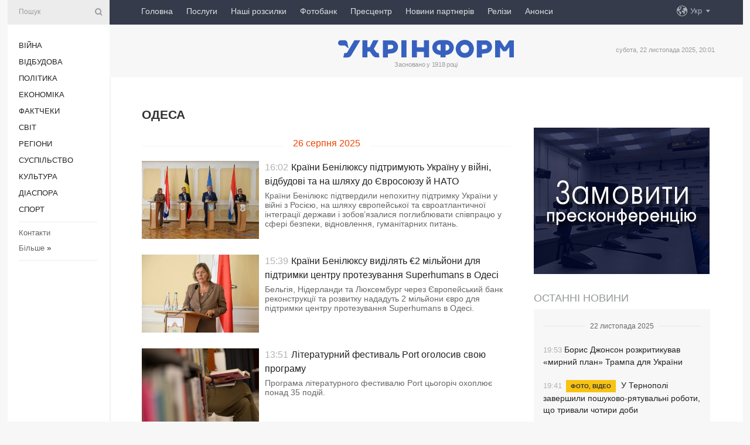

--- FILE ---
content_type: text/html; charset=UTF-8
request_url: https://www.ukrinform.ua/tag-odesa?page=6
body_size: 14914
content:
<!doctype html>
<html lang="uk">
<head>
    <title>Одеса - Сторінка 6</title>
    <meta name="viewport" content="width=device-width, initial-scale=1"/>
    <meta name="description" content=""/>
    <meta name="theme-color" content="#353b4b">
    <meta name="csrf-token" content="7e1OQnCNOBY8CySgsArlnCcdy5HeGE039P6pWNe9">

        
    <meta property="og:title" content="Одеса - Сторінка 6"/>
    <meta property="og:url" content="https://www.ukrinform.ua/tag-odesa"/>
    <meta property="og:type" content="article"/>
    <meta property="og:description" content=""/>
    <meta property="og:image" content="https://www.ukrinform.ua/img/img_none.jpg"/>
    <meta property="og:image:width" content="630"/>
    <meta property="og:image:height" content="360"/>
    <meta property="fb:pages" content=""/>
    <meta name="twitter:card" content="summary_large_image"/>
    <meta name="twitter:site" content="@ukrinform"/>
    <meta name="twitter:title" content="Одеса - Сторінка 6"/>
    <meta name="twitter:description" content="">
    <meta name="twitter:creator" content="@ukrinform"/>
    <meta name="twitter:image:src" content="https://www.ukrinform.ua/img/img_none.jpg"/>
    <meta name="twitter:domain" content="https://www.ukrinform.ua"/>
    <meta name="google-site-verification" content="FGbmYpgpRTh8QKBezl6X3OkUgKMHS8L_03VLM4ojn00"/>
    <meta name="yandex-verification" content="9e3226241b67dee1"/>

    <link type="text/css" rel="stylesheet" href="https://www.ukrinform.ua/css/index.css?v.0.1"/>

        
        <link rel="alternate" type="application/rss+xml" title="Укрінформ - актуальні новини України та світу RSS" href="https://www.ukrinform.ua/rss/tag-odesa"/>
            <link rel="shortcut icon" href="https://www.ukrinform.ua/img/favicon.ico"/>

    <link rel='dns-prefetch' href='//www.google.com'/>
    <link rel='dns-prefetch' href='//www.google-analytics.com'/>
    <link rel='dns-prefetch' href='//pagead2.googlesyndication.com'/>
    <link rel="apple-touch-icon" href="https://www.ukrinform.ua/img/touch-icon-iphone.png">
    <link rel="apple-touch-icon" sizes="76x76" href="https://www.ukrinform.ua/img/touch-icon-ipad.png">
    <link rel="apple-touch-icon" sizes="120x120" href="https://www.ukrinform.ua/img/touch-icon-iphone-retina.png">
    <link rel="apple-touch-icon" sizes="152x152" href="https://www.ukrinform.ua/img/touch-icon-ipad-retina.png">

        <link rel="alternate" href="https://www.ukrinform.ua" hreflang="uk" />
        <link rel="alternate" href="https://www.ukrinform.ru" hreflang="ru" />
        <link rel="alternate" href="https://www.ukrinform.net" hreflang="en" />
        <link rel="alternate" href="https://www.ukrinform.es" hreflang="es" />
        <link rel="alternate" href="https://www.ukrinform.de" hreflang="de" />
        <link rel="alternate" href="https://www.ukrinform.org" hreflang="ch" />
        <link rel="alternate" href="https://www.ukrinform.fr" hreflang="fr" />
        <link rel="alternate" href="https://www.ukrinform.jp" hreflang="ja" />
        <link rel="alternate" href="https://www.ukrinform.pl" hreflang="pl" />
    
                    <script type="application/ld+json">
{
    "@context": "https://schema.org",
    "@type": "WebPage",
    "mainEntityOfPage": {
        "@type": "WebPage",
        "@id": "https://www.ukrinform.ua/tag-odesa"
    },
    "headline": "Одеса - Сторінка 6",
    "datePublished": "2025-11-22T20:01:52+02:00",
    "dateModified": "2025-11-22T20:01:52+02:00",
    "description": "",
    "publisher": {
        "@type": "Organization",
        "name": "Ukrinform",
        "logo": {
            "@type": "ImageObject",
            "url": "https://www.ukrinform.ua/img/logo_ukr.svg",
            "width": 95,
            "height": 60
        }
    },
    "image": {
        "@type": "ImageObject",
        "url": "https://www.ukrinform.ua/img/img_none.jpg",
        "height": 630,
        "width": 360
    },
    "breadcrumb": {
        "@type": "BreadcrumbList",
        "itemListElement": [
            {
                "@type": "ListItem",
                "position": 1,
                "item": {
                    "@id": "/",
                    "name": "Укрінформ"
                }
            },
            {
                "@type": "ListItem",
                "position": 2,
                "item": {
                    "@id": "https://www.ukrinform.ua/tag-odesa",
                    "name": "Одеса - Сторінка 6"
                }
            }
        ]
    }
}
</script>
        
    <!-- Google tag (gtag.js) -->
    <script async src="https://www.googletagmanager.com/gtag/js?id=G-514KHEWV54"></script>
    <script>
        window.dataLayer = window.dataLayer || [];
        function gtag(){dataLayer.push(arguments);}
        gtag('js', new Date());
        gtag('config', 'G-514KHEWV54');
    </script>


    
    <style>
        body {
            font-family: Arial, 'Helvetica Neue', Helvetica, sans-serif;
            color: #222222;
        }
        a { text-decoration: none; color: #000; }
    </style>

            
    </head>

<body class="innerPage">

<div id="wrapper">
    <div class="greyLine">
        <div></div>
    </div>

    <div id="leftMenu" class="siteMenu">

    <form action="/redirect" method="post" target="_blank">
        <div>
            <input type="hidden" name="type" value="search">
            <input type="hidden" name="_token" value="7e1OQnCNOBY8CySgsArlnCcdy5HeGE039P6pWNe9">
            <input type="text" name="params[query]" placeholder="Пошук" value="" />
            <a href="#"><i class="demo-icon icon-search"></i></a>
        </div>
    </form>

    <nav class="leftMenuBody">
        <ul class="leftMenu">
                            <li><a href="/rubric-ato">Війна</a></li>
                            <li><a href="/rubric-vidbudova">Відбудова</a></li>
                            <li><a href="/rubric-polytics">Політика</a></li>
                            <li><a href="/rubric-economy">Економіка</a></li>
                            <li><a href="/rubric-factcheck">Фактчеки</a></li>
                            <li><a href="/rubric-world">Світ</a></li>
                            <li><a href="/rubric-regions">Регіони</a></li>
                            <li><a href="/rubric-society">Суcпільcтво</a></li>
                            <li><a href="/rubric-culture">Культура</a></li>
                            <li><a href="/rubric-diaspora">Діаcпора</a></li>
                            <li><a href="/rubric-sports">Спорт</a></li>
                    </ul>

        <!-- Submenu begin -->
        <div class="submenu">
            <ul class="greyMenu">
                                <li><a href="/block-podcasts">Подкасти</a></li>
                                <li><a href="/block-publications">Публікації</a></li>
                                <li><a href="/block-interview">Інтерв&#039;ю</a></li>
                                <li><a href="/block-photo">Фото</a></li>
                                <li><a href="/block-video">Відео</a></li>
                                <li><a href="/block-blogs">Блоги</a></li>
                                <li><a href="/block-infographics">Інфографіка</a></li>
                                <li><a href="/block-longreads">Лонгріди</a></li>
                                <li><a href="/block-partner">Новини партнерів</a></li>
                                <li><a href="/block-conferences">Конференції</a></li>
                                <li><a href="/block-docs">Офіційні документи</a></li>
                                <li><a href="/block-releases">Релізи</a></li>
                            </ul>
        </div>
        <!-- Submenu end -->

        <ul class="greyMenu">
            <li><a href="/info/contacts.html">Контакти</a></li>
            <li><a class="moreLink" href="#">Більше</a> &raquo;</li>
        </ul>

        <div class="social-media">
                                            <a href="https://www.instagram.com/ukrinform/" target="_blank" title="Instagram Ukrinform"><i class="fa demo-icon faa-tada animated-hover faa-fast instagram"></i></a>
                                                            <a href="https://www.facebook.com/Ukrinform?fref=ts" target="_blank" title="Facebook Ukrinform"><i class="fa demo-icon faa-tada animated-hover faa-fast facebook"></i></a>
                                                            <a href="https://twitter.com/UKRINFORM" target="_blank" title="Ukrinform Twitter X"><i class="fa demo-icon faa-tada animated-hover faa-fast x-twitter"></i></a>
                                                            <a href="https://telegram.me/ukrinform_news" target="_blank" title="Telegram Ukrinform News"><i class="fa demo-icon faa-tada animated-hover faa-fast telegram"></i></a>
                                                            <a href="https://www.tiktok.com/@ukrinform.official" target="_blank" title="Tiktok Ukrinform"><i class="fa demo-icon faa-tada animated-hover faa-fast tiktok"></i></a>
                                    </div>

    </nav>

</div>

    <div id="container">
        <div id="header">
    <div class="topLine">
        <nav class="topLineBody">
            <a class="mobileButton" href="#"><span></span></a>

            <ul class="language">
                <li>
                    <div>
                        <a href="#">Укр</a>
                    </div>
                    <ul>                             
                            <li>
                                <a href="https://www.ukrinform.ua">Укр</a>
                            </li>
                                                                                                                                     
                            <li>
                                <a href="https://www.ukrinform.net">Eng</a>
                            </li>
                                                                                 
                            <li>
                                <a href="https://www.ukrinform.es">Esp</a>
                            </li>
                                                                                 
                            <li>
                                <a href="https://www.ukrinform.de">Deu</a>
                            </li>
                                                                                                                                     
                            <li>
                                <a href="https://www.ukrinform.fr">Fra</a>
                            </li>
                                                                                 
                            <li>
                                <a href="https://www.ukrinform.jp">日本語</a>
                            </li>
                                                                                 
                            <li>
                                <a href="https://www.ukrinform.pl">Pol</a>
                            </li>
                                                                        </ul>
                </li>
            </ul>

            <ul class="mainMenu">
                                    <li >
                                                <a href="https://www.ukrinform.ua"  data-id="">Головна</a>
                    </li>
                                    <li >
                                                <a href="https://www.ukrinform.ua/info/subscribe.html"  target="_blank"
                            data-id="peredplata">Послуги</a>
                    </li>
                                    <li >
                                                <a href="https://www.ukrinform.ua/info/newsletters.html"  data-id="newsletters">Наші розсилки</a>
                    </li>
                                    <li >
                                                <a href="https://photonew.ukrinform.com"  target="_blank"
                            data-id="fotobank">Фотобанк</a>
                    </li>
                                    <li >
                                                <a href="/block-conferences"  target="_blank"
                            data-id="prescentr">Пресцентр</a>
                    </li>
                                    <li >
                                                <a href="https://www.ukrinform.ua/block-partner"  data-id="partner">Новини партнерів</a>
                    </li>
                                    <li >
                                                <a href="https://www.ukrinform.ua/block-releases"  data-id="releases">Релізи</a>
                    </li>
                                    <li >
                                                <a href="https://eventsnew.ukrinform.com/"  target="_blank"
                            data-id="events">Анонси</a>
                    </li>
                            </ul>
        </nav>

        <nav id="mobileMenu" class="siteMenu">

            <form action="//www.ukrinform.ua/redirect" method="post">
                <!-- js loads content here -->
            </form>

            <div class="leftMenuBody">

                <ul class="leftMenu">
                    <!-- js loads content here -->
                </ul>

                <ul class="greyMenu">
                    <!-- js loads content here -->
                </ul>

                <div class="social">
                    <!-- js loads content here -->
                </div>
            </div>
        </nav>
    </div>

    <div class="logo">

        <a href="/" rel="nofollow">
            <img style="width:300px;" src="/img/logo_ukr.svg" alt=""/>
        </a>

        <span class="slogan">Засновано у 1918 році</span>
        <p>субота, 22 листопада 2025, 20:01</p>

        <div class="mainTopMobileBanner mobileBanner" style="display:none;">
            <div data-name="main_top_mobile">
</div>
        </div>
    </div>
</div>

        

        <div id="content">
            <div class="innerBlock">
                    
                                            <h1>Одеса</h1>


<div class="right">
    <div data-name="int_300x250">
<a href="https://www.ukrinform.ua/info/conferences.html"><img alt="Замовити пресконференцію в Укрінформі" title="Замовити пресконференцію в Укрінформі" height="250" src="https://static.ukrinform.com/photos/2024_01/1706612573-613.jpg?0.3893279971958461" title="" width="300" /></a></div>

            <aside class="others">
    <h2><a href="block-lastnews">Останні новини</a></h2>

    <div>
        <div class="othersBody">
                                                                                                    <div class="othersDay">
                        <div></div>
                        <p>22 листопада 2025</p>
                    </div>
                
                <div  >

                    <a href="/rubric-world/4061720-boris-dzonson-rozkritikuvav-mirnij-plan-trampa-dla-ukraini.html"
                       title="22.Nov.2025 Борис Джонсон розкритикував «мирний план» Трампа для України">
                        <span class="otherTime">19:53</span>
                                                Борис Джонсон розкритикував «мирний план» Трампа для України
                    </a>
                </div>
                                                            
                <div  >

                    <a href="/rubric-regions/4061717-u-ternopoli-zaversili-posukovoratuvalni-roboti-so-trivali-cotiri-dobi.html"
                       title="22.Nov.2025 У Тернополі завершили пошуково-рятувальні роботи, що тривали чотири доби">
                        <span class="otherTime">19:41</span>
                                                    <span class="othersPrefix"> Фото, відео</span>
                                                У Тернополі завершили пошуково-рятувальні роботи, що тривали чотири доби
                    </a>
                </div>
                                                            
                <div  >

                    <a href="/rubric-polytics/4061710-rosia-ne-moze-navazuvati-svoi-umovi-ukraini-i-evropi-tusk.html"
                       title="22.Nov.2025 Росія не може нав’язувати свої умови Україні і Європі - Туск">
                        <span class="otherTime">19:27</span>
                                                Росія не може нав’язувати свої умови Україні і Європі - Туск
                    </a>
                </div>
                                                            
                <div  >

                    <a href="/rubric-ato/4061711-u-vms-kazut-so-bilsist-rosijskih-kalibriv-ne-dosagaut-cili.html"
                       title="22.Nov.2025 У ВМС кажуть, що більшість російських «Калібрів» не досягають цілі">
                        <span class="otherTime">19:25</span>
                                                У ВМС кажуть, що більшість російських «Калібрів» не досягають цілі
                    </a>
                </div>
                                                            
                <div  >

                    <a href="/rubric-world/4061707-evropa-mae-vidpovisti-planom-peremogi-dla-ukraini-na-mirnij-plan-trampa-avstrijskij-ekonomist.html"
                       title="22.Nov.2025 Європа має відповісти «планом перемоги» для України на «мирний план» Трампа - австрійський економіст">
                        <span class="otherTime">19:06</span>
                                                    <span class="othersPrefix"> Ексклюзив</span>
                                                Європа має відповісти «планом перемоги» для України на «мирний план» Трампа - австрійський економіст
                    </a>
                </div>
                                                            
                <div  class="othersBold"
                      >

                    <a href="/rubric-regions/4061704-armia-rf-vprodovz-dna-zavdala-ponad-60-udariv-po-nikopolskomu-rajonu-e-zagibla-patero-poraneni.html"
                       title="22.Nov.2025 Армія РФ впродовж дня завдала понад 60 ударів по Нікопольському району: є загибла, п’ятеро поранені">
                        <span class="otherTime">18:59</span>
                                                    <span class="othersPrefix"> Фото</span>
                                                Армія РФ впродовж дня завдала понад 60 ударів по Нікопольському району: є загибла, п’ятеро поранені
                    </a>
                </div>
                                                            
                <div  >

                    <a href="/rubric-economy/4061699-vid-1-do-25-cergi-grafiki-vidklucenna-svitla-u-nedilu-diatimut-cilodobovo-u-bilsosti-regioniv.html"
                       title="22.Nov.2025 Від 1 до 2,5 черги: графіки відключення світла у неділю діятимуть цілодобово у більшості регіонів">
                        <span class="otherTime">18:51</span>
                                                Від 1 до 2,5 черги: графіки відключення світла у неділю діятимуть цілодобово у більшості регіонів
                    </a>
                </div>
                                                            
                <div  class="othersBold"
                      >

                    <a href="/rubric-regions/4061694-obstril-hersona-kilkist-zagiblih-zrosla-do-troh.html"
                       title="22.Nov.2025 Обстріл Херсона: кількість загиблих зросла до трьох">
                        <span class="otherTime">18:35</span>
                                                Обстріл Херсона: кількість загиблих зросла до трьох
                    </a>
                </div>
                                                            
                <div  >

                    <a href="/rubric-ato/4061695-rosiani-namagautsa-obijti-pokrovsk-u-rajoni-mirnograda-nastupaut-malimi-sturmovimi-grupami-vijskovi.html"
                       title="22.Nov.2025 Росіяни намагаються обійти Покровськ, у районі Мирнограда наступають малими штурмовими групами - військові">
                        <span class="otherTime">18:30</span>
                                                Росіяни намагаються обійти Покровськ, у районі Мирнограда наступають малими штурмовими групами - військові
                    </a>
                </div>
                                                            
                <div  >

                    <a href="/rubric-world/4061691-tramp-priznaciv-novogo-specpredstavnika-dla-realizacii-mirnogo-planu-sodo-ukraini-the-guardian.html"
                       title="22.Nov.2025 Трамп призначив нового спецпредставника для реалізації «мирного плану» щодо України - The Guardian">
                        <span class="otherTime">18:18</span>
                                                Трамп призначив нового спецпредставника для реалізації «мирного плану» щодо України - The Guardian
                    </a>
                </div>
                                                            
                <div  >

                    <a href="/rubric-world/4061690-papa-lev-xiv-uperse-prijnav-vidstavku-episkopa-akogo-zvinuvacuut-u-seksualnomu-nasilstvi.html"
                       title="22.Nov.2025 Папа Лев XIV уперше прийняв відставку єпископа, якого звинувачують у сексуальному насильстві">
                        <span class="otherTime">18:13</span>
                                                Папа Лев XIV уперше прийняв відставку єпископа, якого звинувачують у сексуальному насильстві
                    </a>
                </div>
                                                            
                <div  >

                    <a href="/rubric-ato/4061688-sili-specoperacij-pokazali-ak-uperse-zbili-rosijskij-mi8-dalekobijnim-dronom.html"
                       title="22.Nov.2025 Сили спецоперацій показали, як уперше збили російський Мі-8 далекобійним дроном">
                        <span class="otherTime">18:09</span>
                                                    <span class="othersPrefix"> Відео</span>
                                                Сили спецоперацій показали, як уперше збили російський Мі-8 далекобійним дроном
                    </a>
                </div>
                                                            
                <div  >

                    <a href="/rubric-ato/4061686-rosia-posilue-teror-koli-mova-zahodit-pro-mozlivi-peregovorni-procesi-pletencuk.html"
                       title="22.Nov.2025 Росія посилює терор, коли мова заходить про можливі переговорні процеси - Плетенчук">
                        <span class="otherTime">17:58</span>
                                                Росія посилює терор, коли мова заходить про можливі переговорні процеси - Плетенчук
                    </a>
                </div>
                                                            
                <div  class="othersBold"
                      >

                    <a href="/rubric-ato/4061684-rosiani-rozstrilali-poblizu-kotlinogo-na-pokrovskomu-napramku-se-patoh-polonenih-oboronciv-ogp.html"
                       title="22.Nov.2025 Росіяни розстріляли поблизу Котлиного на Покровському напрямку ще п’ятьох полонених оборонців - ОГП">
                        <span class="otherTime">17:56</span>
                                                Росіяни розстріляли поблизу Котлиного на Покровському напрямку ще п’ятьох полонених оборонців - ОГП
                    </a>
                </div>
                                                            
                <div  class="othersBold"
                      >

                    <a href="/rubric-polytics/4061682-zavtra-u-zenevi-vidbudutsa-peregovori-miz-ssa-ukrainou-i-es-sodo-mirnogo-planu-cnn.html"
                       title="22.Nov.2025 Завтра у Женеві відбудуться переговори між США, Україною і ЄС щодо «мирного плану» - CNN">
                        <span class="otherTime">17:54</span>
                                                Завтра у Женеві відбудуться переговори між США, Україною і ЄС щодо «мирного плану» - CNN
                    </a>
                </div>
                            
        </div>

        <div class="more">
            <a href="block-lastnews">Всі новини</a>
            <div></div>
        </div>

    </div>
</aside>
    

    <div class="socialBlockSlide" id="socialBlockSlideId_0">
        <div data-name="int_scroll">
<p style="margin: 0; color: #9c9c9c; font-size: 9px;">реклама</p>
<!-- баннер int_scroll_ukr -->
<div class="nts-ad nts-ad-h600">
    <div class="UIU_SBR">
               
    <a href="https://www.ukrinform.ua/info/subscribe.html"><img alt="Співпраця з Укрінформом" title="Співпраця з Укрінформом" height="300" src="https://static.ukrinform.com/photos/2025_10/1760343927-233.jpeg" title="" width="300" /></a>  
      
    </div>
</div></div>
    </div>
</div>

<div class="otherNews">
    <div class="infinite-scroll">

        
            <section class="restList">
                                      
                                            <div class="restDay">
                            <div></div>
                            <p>26 серпня 2025</p>
                        </div>
                    
                    <article data-id="4029713"  >
                        <figure>
                            <a href="/rubric-polytics/4029713-kraini-beniluksu-pidtrimuut-ukrainu-u-vijni-vidbudovi-ta-na-slahu-do-evrosouzu-j-nato.html">
                                <img src="https://static.ukrinform.com/photos/2025_08/thumb_files/360_240_1756214120-237.jpg" alt=""
                                     title="Країни Бенілюксу підтримують Україну у війні, відбудові та на шляху до Євросоюзу й НАТО"/>
                            </a>
                            <br>
                        </figure>

                        <section>
                            <time datetime="2025-08-26T16:02:00+03:00">16:02</time>
                            <h2><a href="/rubric-polytics/4029713-kraini-beniluksu-pidtrimuut-ukrainu-u-vijni-vidbudovi-ta-na-slahu-do-evrosouzu-j-nato.html">Країни Бенілюксу підтримують Україну у війні, відбудові та на шляху до Євросоюзу й НАТО</a></h2>
                            <p>Країни Бенілюкс підтвердили непохитну підтримку України у війні з Росією, на шляху європейської та євроатлантичної інтеграції держави і зобов&rsquo;язалися поглиблювати співпрацю у сфері безпеки, відновлення, гуманітарних питань.</p>
                        </section>
                    </article>

                                                        
                    
                    <article data-id="4029701"  >
                        <figure>
                            <a href="/rubric-regions/4029701-kraini-beniluksu-vidilat-2-miljoni-dla-pidtrimki-centru-protezuvanna-superhumans-v-odesi.html">
                                <img src="https://static.ukrinform.com/photos/2025_08/thumb_files/360_240_1756214432-708.jpg" alt=""
                                     title="Країни Бенілюксу виділять €2 мільйони для підтримки центру протезування Superhumans в Одесі"/>
                            </a>
                            <br>
                        </figure>

                        <section>
                            <time datetime="2025-08-26T15:39:00+03:00">15:39</time>
                            <h2><a href="/rubric-regions/4029701-kraini-beniluksu-vidilat-2-miljoni-dla-pidtrimki-centru-protezuvanna-superhumans-v-odesi.html">Країни Бенілюксу виділять €2 мільйони для підтримки центру протезування Superhumans в Одесі</a></h2>
                            <p>Бельгія, Нідерланди та Люксембург через Європейський банк реконструкції та розвитку нададуть 2 мільйони євро для підтримки центру протезування Superhumans в Одесі.</p>
                        </section>
                    </article>

                                                        
                    
                    <article data-id="4029654"  >
                        <figure>
                            <a href="/rubric-culture/4029654-literaturnij-festival-port-ogolosiv-svou-programu.html">
                                <img src="https://static.ukrinform.com/photos/2025_08/thumb_files/360_240_1754639168-653.jpg" alt=""
                                     title="Літературний фестиваль Port оголосив свою програму"/>
                            </a>
                            <br>
                        </figure>

                        <section>
                            <time datetime="2025-08-26T13:51:57+03:00">13:51</time>
                            <h2><a href="/rubric-culture/4029654-literaturnij-festival-port-ogolosiv-svou-programu.html">Літературний фестиваль Port оголосив свою програму</a></h2>
                            <p>Програма літературного фестивалю Port цьогоріч охоплює понад 35 подій.</p>
                        </section>
                    </article>

                                                        
                                            <div class="restDay">
                            <div></div>
                            <p>25 серпня 2025</p>
                        </div>
                    
                    <article data-id="4029238"  >
                        <figure>
                            <a href="/rubric-regions/4029238-v-odesi-stormovij-viter-povaliv-ponad-70-derev-ta-obirvav-elektroprovodi.html">
                                <img src="https://static.ukrinform.com/photos/2025_08/thumb_files/360_240_1756108070-866.jpg" alt=""
                                     title="В Одесі штормовий вітер повалив понад 70 дерев та обірвав електропроводи"/>
                            </a>
                            <br>
                        </figure>

                        <section>
                            <time datetime="2025-08-25T10:49:00+03:00">10:49</time>
                            <h2><a href="/rubric-regions/4029238-v-odesi-stormovij-viter-povaliv-ponad-70-derev-ta-obirvav-elektroprovodi.html">В Одесі штормовий вітер повалив понад 70 дерев та обірвав електропроводи</a></h2>
                            <p>В Одесі у вихідні внаслідок шторму повалено 73 дерева та великі гілки, обірвано електропроводи.</p>
                        </section>
                    </article>

                                                        
                                            <div class="restDay">
                            <div></div>
                            <p>24 серпня 2025</p>
                        </div>
                    
                    <article data-id="4029021"  >
                        <figure>
                            <a href="/rubric-regions/4029021-na-odeskomu-maaku-pidnali-veletenskij-prapor-ukraini.html">
                                <img src="https://static.ukrinform.com/photos/2025_08/thumb_files/360_240_1756032665-952.jpeg" alt=""
                                     title="На Одеському маяку підняли велетенський прапор України"/>
                            </a>
                            <br>
                        </figure>

                        <section>
                            <time datetime="2025-08-24T14:02:00+03:00">14:02</time>
                            <h2><a href="/rubric-regions/4029021-na-odeskomu-maaku-pidnali-veletenskij-prapor-ukraini.html">На Одеському маяку підняли велетенський прапор України</a></h2>
                            <p>З нагоди Дня Незалежності України на Одеському маяку підняли велетенський державний прапор.</p>
                        </section>
                    </article>

                                                        
                                            <div class="restDay">
                            <div></div>
                            <p>22 серпня 2025</p>
                        </div>
                    
                    <article data-id="4028556"  >
                        <figure>
                            <a href="/rubric-culture/4028556-na-odeskomu-miznarodnomu-kinofestivali-prezentuut-tri-nimecki-filmi.html">
                                <img src="https://static.ukrinform.com/photos/2025_08/thumb_files/360_240_1755262131-916.jpg" alt=""
                                     title="На Одеському міжнародному кінофестивалі презентують три німецькі фільми"/>
                            </a>
                            <br>
                        </figure>

                        <section>
                            <time datetime="2025-08-22T19:50:00+03:00">19:50</time>
                            <h2><a href="/rubric-culture/4028556-na-odeskomu-miznarodnomu-kinofestivali-prezentuut-tri-nimecki-filmi.html">На Одеському міжнародному кінофестивалі презентують три німецькі фільми</a></h2>
                            <p>На Одеському міжнародному кінофестивалі в межах програми &laquo;Німецький акцент&raquo; будуть представлені три стрічки, які по-новому відкриють глядачу німецьку кінотрадицію та сучасні тенденції.</p>
                        </section>
                    </article>

                                                        
                                            <div class="restDay">
                            <div></div>
                            <p>19 серпня 2025</p>
                        </div>
                    
                    <article data-id="4027128"  >
                        <figure>
                            <a href="/rubric-regions/4027128-u-kievi-vikrili-merezu-narkokureriv-aki-rozvozili-kokain-pid-cas-komendantskoi-godini.html">
                                <img src="https://static.ukrinform.com/photos/2025_08/thumb_files/360_240_1755570971-550.jpg" alt=""
                                     title="У Києві викрили мережу наркокур’єрів, які розвозили кокаїн під час комендантської години"/>
                            </a>
                            <br>
                        </figure>

                        <section>
                            <time datetime="2025-08-19T07:18:00+03:00">07:18</time>
                            <h2><a href="/rubric-regions/4027128-u-kievi-vikrili-merezu-narkokureriv-aki-rozvozili-kokain-pid-cas-komendantskoi-godini.html">У Києві викрили мережу наркокур’єрів, які розвозили кокаїн під час комендантської години</a></h2>
                            <p>Правоохоронці затримали у Києві членів злочинного угруповання, яке налагодило цілодобову &laquo;кур&rsquo;єрську доставку&raquo; кокаїну у столиці, а також в Одесі.</p>
                        </section>
                    </article>

                                                        
                                            <div class="restDay">
                            <div></div>
                            <p>18 серпня 2025</p>
                        </div>
                    
                    <article data-id="4026851"  >
                        <figure>
                            <a href="/rubric-polytics/4026851-zelenskij-pisla-udaru-rf-po-ukrainskih-mistah-vijnu-treba-zaversuvati-i-pocuti-stop-mae-same-rosia.html">
                                <img src="https://static.ukrinform.com/photos/2025_08/thumb_files/360_240_1755508087-1494.jpeg" alt=""
                                     title="Зеленський після удару РФ по українських містах: Війну треба завершувати, і почути «стоп» має саме Росія"/>
                            </a>
                            <br>
                        </figure>

                        <section>
                            <time datetime="2025-08-18T13:39:00+03:00">13:39</time>
                            <h2><a href="/rubric-polytics/4026851-zelenskij-pisla-udaru-rf-po-ukrainskih-mistah-vijnu-treba-zaversuvati-i-pocuti-stop-mae-same-rosia.html">Зеленський після удару РФ по українських містах: Війну треба завершувати, і почути «стоп» має саме Росія</a></h2>
                            <p>Президент України Володимир Зеленський наголошує, що війну треба завершувати, і почути &quot;стоп&quot; має саме Росія.</p>
                        </section>
                    </article>

                                                        
                    
                    <article data-id="4026670"  >
                        <figure>
                            <a href="/rubric-regions/4026670-vorog-atakue-odesu-udarnimi-bpla-u-misti-vibuhi.html">
                                <img src="https://static.ukrinform.com/photos/2025_07/thumb_files/360_240_1751554842-159.jpg" alt=""
                                     title="Ворог атакував Одесу ударними БПЛА, у місті пролунали вибухи"/>
                            </a>
                            <br>
                        </figure>

                        <section>
                            <time datetime="2025-08-18T00:03:00+03:00">00:03</time>
                            <h2><a href="/rubric-regions/4026670-vorog-atakue-odesu-udarnimi-bpla-u-misti-vibuhi.html">Ворог атакував Одесу ударними БПЛА, у місті пролунали вибухи</a></h2>
                            <p>Ворог атакував Одесу ударними БПЛА, у місті пролунали вибухи.</p>
                        </section>
                    </article>

                                                        
                                            <div class="restDay">
                            <div></div>
                            <p>17 серпня 2025</p>
                        </div>
                    
                    <article data-id="4026436"  >
                        <figure>
                            <a href="/rubric-regions/4026436-v-ukraini-rozgladaut-ponad-devat-tisac-obektiv-neruhomosti-pid-zitlo-dla-vpo.html">
                                <img src="https://static.ukrinform.com/photos/2024_09/thumb_files/360_240_1726587166-157.png" alt=""
                                     title="В Україні розглядають понад дев'ять тисяч об’єктів нерухомості під житло для ВПО"/>
                            </a>
                            <br>
                        </figure>

                        <section>
                            <time datetime="2025-08-17T01:53:31+03:00">01:53</time>
                            <h2><a href="/rubric-regions/4026436-v-ukraini-rozgladaut-ponad-devat-tisac-obektiv-neruhomosti-pid-zitlo-dla-vpo.html">В Україні розглядають понад дев'ять тисяч об’єктів нерухомості під житло для ВПО</a></h2>
                            <p>В Україні надали понад 9 тисяч об&rsquo;єктів нерухомого майна на розгляд координаційних комісій для аналізу на предмет придатних для проживання ВПО.</p>
                        </section>
                    </article>

                                                        
                                            <div class="restDay">
                            <div></div>
                            <p>16 серпня 2025</p>
                        </div>
                    
                    <article data-id="4025927"  >
                        <figure>
                            <a href="/rubric-regions/4025927-v-odesi-oficijno-vidkriti-30-plaziv.html">
                                <img src="https://static.ukrinform.com/photos/2025_08/thumb_files/360_240_1755250585-463.jpg" alt=""
                                     title="В Одесі офіційно відкриті 30 пляжів"/>
                            </a>
                            <br>
                        </figure>

                        <section>
                            <time datetime="2025-08-16T06:20:00+03:00">06:20</time>
                            <h2><a href="/rubric-regions/4025927-v-odesi-oficijno-vidkriti-30-plaziv.html">В Одесі офіційно відкриті 30 пляжів</a></h2>
                            <p>Станом на 15 серпня в Одесі офіційно дозвіл на роботу мають 30 ділянок пляжів.</p>
                        </section>
                    </article>

                                                        
                                            <div class="restDay">
                            <div></div>
                            <p>14 серпня 2025</p>
                        </div>
                    
                    <article data-id="4025552"  >
                        <figure>
                            <a href="/rubric-regions/4025552-v-odesi-cerez-masovi-skargi-perevirat-kontaktnij-zoopark.html">
                                <img src="https://static.ukrinform.com/photos/2025_08/thumb_files/360_240_1755164954-732.jpg" alt=""
                                     title="В Одесі через масові скарги перевірять контактний зоопарк"/>
                            </a>
                            <br>
                        </figure>

                        <section>
                            <time datetime="2025-08-14T13:27:00+03:00">13:27</time>
                            <h2><a href="/rubric-regions/4025552-v-odesi-cerez-masovi-skargi-perevirat-kontaktnij-zoopark.html">В Одесі через масові скарги перевірять контактний зоопарк</a></h2>
                            <p>До Державної екологічної інспекції надійшло 77 скарг на одеський контактний зоопарк &laquo;Макі-Пакі&raquo;.</p>
                        </section>
                    </article>

                                                        
                    
                    <article data-id="4025547"  >
                        <figure>
                            <a href="/rubric-regions/4025547-odesa-oficijno-uvijsla-do-pereliku-teritorij-de-vedutsa-bojovi-dii.html">
                                <img src="https://static.ukrinform.com/photos/2025_07/thumb_files/360_240_1753863478-920.jpg" alt=""
                                     title="Одеса офіційно увійшла до переліку територій, де ведуться бойові дії"/>
                            </a>
                            <br>
                        </figure>

                        <section>
                            <time datetime="2025-08-14T12:56:00+03:00">12:56</time>
                            <h2><a href="/rubric-regions/4025547-odesa-oficijno-uvijsla-do-pereliku-teritorij-de-vedutsa-bojovi-dii.html">Одеса офіційно увійшла до переліку територій, де ведуться бойові дії</a></h2>
                            <p>Одеса, Ізмаїл, Кілія, Вилкове, Чорноморськ та ще 119 населених пунктів Одеської області офіційно отримали статус територій, де ведуться бойові дії.</p>
                        </section>
                    </article>

                                                        
                                            <div class="restDay">
                            <div></div>
                            <p>13 серпня 2025</p>
                        </div>
                    
                    <article data-id="4025177"  >
                        <figure>
                            <a href="/rubric-regions/4025177-v-odesi-zatrimali-colovika-z-sokirou-akij-poraniv-dvoh-ludej.html">
                                <img src="https://static.ukrinform.com/photos/2016_02/thumb_files/360_240_1455738623-7912-narucniki.jpeg" alt=""
                                     title="В Одесі затримали чоловіка з сокирою, який поранив двох людей"/>
                            </a>
                            <br>
                        </figure>

                        <section>
                            <time datetime="2025-08-13T14:34:00+03:00">14:34</time>
                            <h2><a href="/rubric-regions/4025177-v-odesi-zatrimali-colovika-z-sokirou-akij-poraniv-dvoh-ludej.html">В Одесі затримали чоловіка з сокирою, який поранив двох людей</a></h2>
                            <p>В Одесі під час нічного патрулювання екіпаж патрульної поліції затримав чоловіка, який поранив двох людей сокирою.</p>
                        </section>
                    </article>

                                                        
                    
                    <article data-id="4025004"  >
                        <figure>
                            <a href="/rubric-regions/4025004-policejski-vilucili-u-18ricnogo-odesita-narkotikiv-na-20-miljoniv.html">
                                <img src="https://static.ukrinform.com/photos/2025_08/thumb_files/360_240_1755045157-604.jpg" alt=""
                                     title="Поліцейські вилучили у 18-річного одесита наркотиків на ₴20 мільйонів"/>
                            </a>
                            <br>
                        </figure>

                        <section>
                            <time datetime="2025-08-13T05:20:00+03:00">05:20</time>
                            <h2><a href="/rubric-regions/4025004-policejski-vilucili-u-18ricnogo-odesita-narkotikiv-na-20-miljoniv.html">Поліцейські вилучили у 18-річного одесита наркотиків на ₴20 мільйонів</a></h2>
                            <p>Поліцейські затримали в Одесі затримала учасника злочинного угруповання з партією наркотиків вартістю близько 20 мільйонів гривень.</p>
                        </section>
                    </article>

                                                        
                                            <div class="restDay">
                            <div></div>
                            <p>12 серпня 2025</p>
                        </div>
                    
                    <article data-id="4024819"  >
                        <figure>
                            <a href="/rubric-society/4024819-ukrzaliznica-priznacila-dodatkovij-poizd-do-odesi.html">
                                <img src="https://static.ukrinform.com/photos/2023_08/thumb_files/360_240_1690905348-795.jpg" alt=""
                                     title="Укрзалізниця призначила додатковий поїзд до Одеси"/>
                            </a>
                            <br>
                        </figure>

                        <section>
                            <time datetime="2025-08-12T15:34:00+03:00">15:34</time>
                            <h2><a href="/rubric-society/4024819-ukrzaliznica-priznacila-dodatkovij-poizd-do-odesi.html">Укрзалізниця призначила додатковий поїзд до Одеси</a></h2>
                            <p>АТ &laquo;Укрзалізниця&raquo; на останню декаду серпня призначило додатковий поїзд до Одеси.</p>
                        </section>
                    </article>

                                                        
                    
                    <article data-id="4024583"  >
                        <figure>
                            <a href="/rubric-regions/4024583-v-odesi-povidomili-pro-pidozru-coloviku-akij-za-vidmovu-dati-sigaretu-vdariv-ludinu-molotkom-po-golovi.html">
                                <img src="https://static.ukrinform.com/photos/2018_06/thumb_files/360_240_1528220600-6345.jpg" alt=""
                                     title="В Одесі повідомили про підозру чоловіку, який за відмову дати сигарету вдарив людину молотком по голові"/>
                            </a>
                            <br>
                        </figure>

                        <section>
                            <time datetime="2025-08-12T02:12:37+03:00">02:12</time>
                            <h2><a href="/rubric-regions/4024583-v-odesi-povidomili-pro-pidozru-coloviku-akij-za-vidmovu-dati-sigaretu-vdariv-ludinu-molotkom-po-golovi.html">В Одесі повідомили про підозру чоловіку, який за відмову дати сигарету вдарив людину молотком по голові</a></h2>
                            <p>В Одесі правоохоронці повідомили про підозру чоловіку, який у нетверезому стані вдарив молотком по голові 20-річного хлопця.</p>
                        </section>
                    </article>

                                                        
                                            <div class="restDay">
                            <div></div>
                            <p>11 серпня 2025</p>
                        </div>
                    
                    <article data-id="4024346"  >
                        <figure>
                            <a href="/rubric-culture/4024346-v-odesi-vidnovili-starovinni-dveri-budinku-ambelikopulo.html">
                                <img src="https://static.ukrinform.com/photos/2025_08/thumb_files/360_240_1754903843-806.jpg" alt=""
                                     title="В Одесі відновили старовинні двері будинку Амбелікопуло"/>
                            </a>
                            <br>
                        </figure>

                        <section>
                            <time datetime="2025-08-11T12:20:00+03:00">12:20</time>
                            <h2><a href="/rubric-culture/4024346-v-odesi-vidnovili-starovinni-dveri-budinku-ambelikopulo.html">В Одесі відновили старовинні двері будинку Амбелікопуло</a></h2>
                            <p>В Одесі реставратори відновили старовинні двері у будинку 1901 року, побудованому за проєктом архітекторів Лінецького й Токарєва.</p>
                        </section>
                    </article>

                                                        
                    
                    <article data-id="4024338"  >
                        <figure>
                            <a href="/rubric-regions/4024338-v-odesi-obvalivsa-budinok-u-kvartirah-zablokuvalo-ludej.html">
                                <img src="https://static.ukrinform.com/photos/2025_08/thumb_files/360_240_1754902298-560.jpg" alt=""
                                     title="В Одесі обвалився будинок, у квартирах заблокувало людей"/>
                            </a>
                            <br>
                        </figure>

                        <section>
                            <time datetime="2025-08-11T11:56:00+03:00">11:56</time>
                            <h2><a href="/rubric-regions/4024338-v-odesi-obvalivsa-budinok-u-kvartirah-zablokuvalo-ludej.html">В Одесі обвалився будинок, у квартирах заблокувало людей</a></h2>
                            <p>В Одесі ввечері 10 серпня по вулиці Балківська сталося часткове руйнування перекриття горищного приміщення над сходовою кліткою на четвертому поверсі чотириповерхового житлового будинку.</p>
                        </section>
                    </article>

                                                        
                    
                    <article data-id="4024238"  >
                        <figure>
                            <a href="/rubric-regions/4024238-v-odesi-sered-bilogo-dna-nevidomij-namagavsa-zgvaltuvati-zirku-holostaka.html">
                                <img src="https://static.ukrinform.com/photos/2025_08/thumb_files/360_240_1754869265-448.png" alt=""
                                     title="В Одесі посеред білого дня невідомий намагався зґвалтувати зірку «Холостяка»"/>
                            </a>
                            <br>
                        </figure>

                        <section>
                            <time datetime="2025-08-11T05:09:00+03:00">05:09</time>
                            <h2><a href="/rubric-regions/4024238-v-odesi-sered-bilogo-dna-nevidomij-namagavsa-zgvaltuvati-zirku-holostaka.html">В Одесі посеред білого дня невідомий намагався зґвалтувати зірку «Холостяка»</a></h2>
                            <p>В Одесі близько опівдня невідомий намагався зґвалтувати зірку &laquo;Холостяка&raquo; Олександру Миколюк.</p>
                        </section>
                    </article>

                                                        
                                            <div class="restDay">
                            <div></div>
                            <p>09 серпня 2025</p>
                        </div>
                    
                    <article data-id="4023852"  >
                        <figure>
                            <a href="/rubric-culture/4023852-u-kievi-vidkrilasa-vistavka-pro-povernenna-odesi-ukrainskoi-istorii.html">
                                <img src="https://static.ukrinform.com/photos/2025_08/thumb_files/360_240_1754732743-6152.jpeg" alt=""
                                     title="У Києві відкрилася виставка про повернення Одесі української історії"/>
                            </a>
                            <br>
                        </figure>

                        <section>
                            <time datetime="2025-08-09T12:47:00+03:00">12:47</time>
                            <h2><a href="/rubric-culture/4023852-u-kievi-vidkrilasa-vistavka-pro-povernenna-odesi-ukrainskoi-istorii.html">У Києві відкрилася виставка про повернення Одесі української історії</a></h2>
                            <p>У Національному музеї Тараса Шевченка в Києві представляють виставковий проєкт Станіслава Жалобнюка &laquo;Випромінювання&raquo;, який реалізують спільно з Одеським національним художнім музеєм.</p>
                        </section>
                    </article>

                                                        
                    
                    <article data-id="4023651"  >
                        <figure>
                            <a href="/rubric-culture/4023651-andrij-krasnozon-rektor-pivdennoukrainskogo-nacionalnogo-pedagogicnogo-universitetu-im-usinskogo.html">
                                <img src="https://static.ukrinform.com/photos/2025_08/thumb_files/360_240_1754666125-725.jpg" alt=""
                                     title="Андрій Красножон, ректор Південноукраїнського національного педагогічного університету ім. Ушинського"/>
                            </a>
                            <br>
                        </figure>

                        <section>
                            <time datetime="2025-08-09T09:00:00+03:00">09:00</time>
                            <h2><a href="/rubric-culture/4023651-andrij-krasnozon-rektor-pivdennoukrainskogo-nacionalnogo-pedagogicnogo-universitetu-im-usinskogo.html">Андрій Красножон, ректор Південноукраїнського національного педагогічного університету ім. Ушинського</a></h2>
                            <p>Тепер ми точно знаємо, де стояла фортеця Хаджибей</p>
                        </section>
                    </article>

                                                        
                                            <div class="restDay">
                            <div></div>
                            <p>06 серпня 2025</p>
                        </div>
                    
                    <article data-id="4022713"  >
                        <figure>
                            <a href="/rubric-vidbudova/4022713-v-odesi-vidnovluut-budinok-poskodzenij-vnaslidok-rosijskih-obstriliv.html">
                                <img src="https://static.ukrinform.com/photos/2025_08/thumb_files/360_240_1754474105-626.jpg" alt=""
                                     title="В Одесі відновлюють будинок, пошкоджений російськими обстрілами"/>
                            </a>
                            <br>
                        </figure>

                        <section>
                            <time datetime="2025-08-06T12:57:00+03:00">12:57</time>
                            <h2><a href="/rubric-vidbudova/4022713-v-odesi-vidnovluut-budinok-poskodzenij-vnaslidok-rosijskih-obstriliv.html">В Одесі відновлюють будинок, пошкоджений російськими обстрілами</a></h2>
                            <p>В Одесі продовжують відновлювати житловий будинок на проспекті Шевченка, який неодноразово зазнавав ушкоджень внаслідок російських обстрілів.</p>
                        </section>
                    </article>

                                                        
                    
                    <article data-id="4022567"  >
                        <figure>
                            <a href="/rubric-regions/4022567-v-odesi-povidomili-pro-pidozru-spivrobitniku-tck-dolucenogo-do-shemi-vidstrocki-vid-mobilizacii.html">
                                <img src="https://static.ukrinform.com/photos/2025_08/thumb_files/360_240_1754439521-626.jpeg" alt=""
                                     title="В Одесі повідомили про підозру співробітнику ТЦК, долученому до схеми відстрочки від мобілізації"/>
                            </a>
                            <br>
                        </figure>

                        <section>
                            <time datetime="2025-08-06T06:52:00+03:00">06:52</time>
                            <h2><a href="/rubric-regions/4022567-v-odesi-povidomili-pro-pidozru-spivrobitniku-tck-dolucenogo-do-shemi-vidstrocki-vid-mobilizacii.html">В Одесі повідомили про підозру співробітнику ТЦК, долученому до схеми відстрочки від мобілізації</a></h2>
                            <p>Працівники Державного бюро розслідувань повідомили про підозру інспектору Приморського районного територіального центру комплектування та соціальної підтримки в Одесі, який брав участь у схемі організації незаконної відстрочки від військової служби.</p>
                        </section>
                    </article>

                                                        
                                            <div class="restDay">
                            <div></div>
                            <p>05 серпня 2025</p>
                        </div>
                    
                    <article data-id="4022476"  >
                        <figure>
                            <a href="/rubric-vidbudova/4022476-v-odesi-vidnovili-bagatopoverhivku-v-aku-u-grudni-2023-roku-vlucila-rosijska-raketa.html">
                                <img src="https://static.ukrinform.com/photos/2025_08/thumb_files/360_240_1754406458-491.jpg" alt=""
                                     title="В Одесі відновили багатоповерхівку, в яку у грудні 2023 року влучила російська ракета"/>
                            </a>
                            <br>
                        </figure>

                        <section>
                            <time datetime="2025-08-05T18:10:02+03:00">18:10</time>
                            <h2><a href="/rubric-vidbudova/4022476-v-odesi-vidnovili-bagatopoverhivku-v-aku-u-grudni-2023-roku-vlucila-rosijska-raketa.html">В Одесі відновили багатоповерхівку, в яку у грудні 2023 року влучила російська ракета</a></h2>
                            <p>В Одесі закінчили будівельні роботи в багатоповерхівці по вулиці Середній, в яку 29 грудня 2023 року влучила російська ракета.</p>
                        </section>
                    </article>

                                                        
                                            <div class="restDay">
                            <div></div>
                            <p>04 серпня 2025</p>
                        </div>
                    
                    <article data-id="4021812"  >
                        <figure>
                            <a href="/rubric-regions/4021812-v-odesi-prolunali-vibuhi.html">
                                <img src="https://static.ukrinform.com/photos/2025_07/thumb_files/360_240_1751554842-159.jpg" alt=""
                                     title="В Одесі пролунали вибухи"/>
                            </a>
                            <br>
                        </figure>

                        <section>
                            <time datetime="2025-08-04T02:05:00+03:00">02:05</time>
                            <h2><a href="/rubric-regions/4021812-v-odesi-prolunali-vibuhi.html">В Одесі пролунали вибухи</a></h2>
                            <p>В Одесі під час повітряної тривоги пролунали вибухи.</p>
                        </section>
                    </article>

                                                        
                                            <div class="restDay">
                            <div></div>
                            <p>02 серпня 2025</p>
                        </div>
                    
                    <article data-id="4021377"  >
                        <figure>
                            <a href="/rubric-regions/4021377-sud-dav-15-rokiv-turmi-agentci-fsb-aka-koriguvala-kombinovani-udari-rosian-po-odesi.html">
                                <img src="https://static.ukrinform.com/photos/2025_06/thumb_files/360_240_1751025029-575.jpg" alt=""
                                     title="Суд дав 15 років тюрми агентці ФСБ, яка коригувала комбіновані удари росіян по Одесі"/>
                            </a>
                            <br>
                        </figure>

                        <section>
                            <time datetime="2025-08-02T05:53:00+03:00">05:53</time>
                            <h2><a href="/rubric-regions/4021377-sud-dav-15-rokiv-turmi-agentci-fsb-aka-koriguvala-kombinovani-udari-rosian-po-odesi.html">Суд дав 15 років тюрми агентці ФСБ, яка коригувала комбіновані удари росіян по Одесі</a></h2>
                            <p>Суд призначив покарання у вигляді 15 років тюрми з конфіскацією майна російській агентці, яка на замовлення ФСБ готувала координати для масованих ракетно-дронових ударів по Одесі.</p>
                        </section>
                    </article>

                                                        
                                            <div class="restDay">
                            <div></div>
                            <p>30 липня 2025</p>
                        </div>
                    
                    <article data-id="4020158"  >
                        <figure>
                            <a href="/rubric-ato/4020158-v-odesi-na-rokovini-tragedii-v-olenivci-projsov-mitingrekviem.html">
                                <img src="https://static.ukrinform.com/photos/2025_07/thumb_files/360_240_1753829831-2306.jpeg" alt=""
                                     title="В Одесі на роковини трагедії в Оленівці пройшов мітинг-реквієм"/>
                            </a>
                            <br>
                        </figure>

                        <section>
                            <time datetime="2025-07-30T02:03:00+03:00">02:03</time>
                            <h2><a href="/rubric-ato/4020158-v-odesi-na-rokovini-tragedii-v-olenivci-projsov-mitingrekviem.html">В Одесі на роковини трагедії в Оленівці пройшов мітинг-реквієм</a></h2>
                            <p>В центрі Одеси 29 липня пройшла хода пам&rsquo;яті, присвячена третій річниці вбивства військовополонених у Волноваській виправній колонії № 120 біля Оленівки.</p>
                        </section>
                    </article>

                                                        
                                            <div class="restDay">
                            <div></div>
                            <p>29 липня 2025</p>
                        </div>
                    
                    <article data-id="4020011"  >
                        <figure>
                            <a href="/rubric-vidbudova/4020011-v-odesi-viznali-avarijnim-budinok-v-akij-24-lipna-vluciv-rosijskij-dron.html">
                                <img src="https://static.ukrinform.com/photos/2025_07/thumb_files/360_240_1753793312-956.jpg" alt=""
                                     title="В Одесі визнали аварійним будинок, в який 24 липня влучив російський дрон"/>
                            </a>
                            <br>
                        </figure>

                        <section>
                            <time datetime="2025-07-29T15:54:00+03:00">15:54</time>
                            <h2><a href="/rubric-vidbudova/4020011-v-odesi-viznali-avarijnim-budinok-v-akij-24-lipna-vluciv-rosijskij-dron.html">В Одесі визнали аварійним будинок, в який 24 липня влучив російський дрон</a></h2>
                            <p>В Одесі визнали аварійною 9-поверхівку на вулиці Олександра Кутозакія, 3, куди вночі 24 липня влучив російський дрон.</p>
                        </section>
                    </article>

                                                        
                                            <div class="restDay">
                            <div></div>
                            <p>28 липня 2025</p>
                        </div>
                    
                    <article data-id="4019467"  >
                        <figure>
                            <a href="/rubric-regions/4019467-na-trasi-odesa-reni-perekinulasa-vantazivka-ruh-uskladnenij.html">
                                <img src="https://static.ukrinform.com/photos/2025_07/thumb_files/360_240_1753684581-339.jpeg" alt=""
                                     title="На трасі Одеса - Рені перекинулася вантажівка, рух ускладнений"/>
                            </a>
                            <br>
                        </figure>

                        <section>
                            <time datetime="2025-07-28T09:37:00+03:00">09:37</time>
                            <h2><a href="/rubric-regions/4019467-na-trasi-odesa-reni-perekinulasa-vantazivka-ruh-uskladnenij.html">На трасі Одеса - Рені перекинулася вантажівка, рух ускладнений</a></h2>
                            <p>В Одеській області на 61-му кілометрі автодороги М-15 сполученням Одеса - Рені сталася дорожньо-транспортна пригода, рух на трасі ускладнено.</p>
                        </section>
                    </article>

                                                </section>

            <div data-name="inscroll_content">
</div>

            
            <nav>
        <ul class="pagination">
            
                            <li class="page-item">
                    <a class="page-link" href="https://www.ukrinform.ua/tag-odesa?page=5" rel="prev" aria-label="pagination.previous">&lsaquo;</a>
                </li>
            
            
                            
                
                
                                                                                        <li class="page-item"><a class="page-link" href="https://www.ukrinform.ua/tag-odesa?page=1">1</a></li>
                                                                                                <li class="page-item"><a class="page-link" href="https://www.ukrinform.ua/tag-odesa?page=2">2</a></li>
                                                                                                <li class="page-item"><a class="page-link" href="https://www.ukrinform.ua/tag-odesa?page=3">3</a></li>
                                                                                                <li class="page-item"><a class="page-link" href="https://www.ukrinform.ua/tag-odesa?page=4">4</a></li>
                                                                                                <li class="page-item"><a class="page-link" href="https://www.ukrinform.ua/tag-odesa?page=5">5</a></li>
                                                                                                <li class="page-item active" aria-current="page"><span class="page-link">6</span></li>
                                                                                                <li class="page-item"><a class="page-link" href="https://www.ukrinform.ua/tag-odesa?page=7">7</a></li>
                                                                                                <li class="page-item"><a class="page-link" href="https://www.ukrinform.ua/tag-odesa?page=8">8</a></li>
                                                                                                <li class="page-item"><a class="page-link" href="https://www.ukrinform.ua/tag-odesa?page=9">9</a></li>
                                                                                                <li class="page-item"><a class="page-link" href="https://www.ukrinform.ua/tag-odesa?page=10">10</a></li>
                                                                                        
                                    <li class="page-item disabled" aria-disabled="true"><span class="page-link">...</span></li>
                
                
                                            
                
                
                                                                                        <li class="page-item"><a class="page-link" href="https://www.ukrinform.ua/tag-odesa?page=84">84</a></li>
                                                                                                <li class="page-item"><a class="page-link" href="https://www.ukrinform.ua/tag-odesa?page=85">85</a></li>
                                                                        
            
                            <li class="page-item">
                    <a class="page-link" href="https://www.ukrinform.ua/tag-odesa?page=7" rel="next" aria-label="pagination.next">&rsaquo;</a>
                </li>
                    </ul>
    </nav>

            
        
    </div>
</div>
                                    </div>


            
            <footer id="footer">

    <div class="footerMenu">
        <div>
            <p>Рубрики</p>
            <ul>
                <!-- js loads content here -->
            </ul>
        </div>

        <div>
            <p>Агентство</p>
            <ul>
                                    <li><a href="/info/about_agency.html"> Про нас </a></li>
                                    <li><a href="/info/contacts.html"> Контакти </a></li>
                                    <li><a href="/info/subscribe.html"> Передплата </a></li>
                                    <li><a href="/info/services.html"> Послуги </a></li>
                                    <li><a href="/info/reg_rules.html"> Правила користування </a></li>
                                    <li><a href="/info/tenders.html"> Тендери </a></li>
                                    <li><a href="/info/zapkor.html"> Запобігання та протидія корупції </a></li>
                                    <li><a href="/info/policy.html"> Політика конфіденційності та захисту персональних даних  </a></li>
                                    <li><a href="/info/code.html"> РЕДАКЦІЙНИЙ КОДЕКС </a></li>
                                    <li><a href="/info/newsletters.html"> Розсилки </a></li>
                            </ul>
        </div>
    </div>

    <ul class="footerCarte">
    </ul>

    <p>При цитуванні і використанні будь-яких матеріалів в Інтернеті відкриті для пошукових систем гіперпосилання не нижче першого абзацу на «ukrinform.ua» — обов’язкові, крім того, цитування перекладів матеріалів іноземних ЗМІ можливе лише за умови гіперпосилання на сайт ukrinform.ua та на сайт іноземного ЗМІ. Цитування і використання матеріалів у офлайн-медіа, мобільних додатках, SmartTV можливе лише з письмової згоди &quot;ukrinform.ua&quot;. Матеріали з позначкою «Реклама» або з дисклеймером: “Матеріал розміщено згідно з частиною 3 статті 9 Закону України “Про рекламу” № 270/96-ВР від 03.07.1996 та Закону України “Про медіа” № 2849-IX від 31.03.2023 та на підставі Договору/рахунка.</p>
    <p>Cуб&#039;єкт у сфері онлайн-медіа; ідентифікатор медіа - R40-01421.</p>
    <p>© 2015-2025 Укрінформ. Усі права застережені.</p>
    <p></p>

    <div class="footersocial">
        <div class="social-media-footer">
                            <a href="https://www.instagram.com/ukrinform/" target="_blank" title="Instagram Ukrinform"><i class="fa demo-icon faa-tada animated-hover faa-fast social-instagram"></i></a>
                            <a href="https://www.facebook.com/Ukrinform?fref=ts" target="_blank" title="Facebook Ukrinform"><i class="fa demo-icon faa-tada animated-hover faa-fast social-facebook"></i></a>
                            <a href="https://twitter.com/UKRINFORM" target="_blank" title="Ukrinform Twitter X"><i class="fa demo-icon faa-tada animated-hover faa-fast social-x-twitter"></i></a>
                            <a href="https://telegram.me/ukrinform_news" target="_blank" title="Telegram Ukrinform News"><i class="fa demo-icon faa-tada animated-hover faa-fast social-telegram"></i></a>
                            <a href="https://www.tiktok.com/@ukrinform.official" target="_blank" title="Tiktok Ukrinform"><i class="fa demo-icon faa-tada animated-hover faa-fast social-tiktok"></i></a>
                    </div>
    </div>



</footer>

<div class="sliderButton"></div>
<div class="sliderBack"></div>

<a class="extendedLink" href="#extended"></a>

<div id="extended">
    <form name="extended_search" action="//www.ukrinform.ua/redirect" method="post">
        <div class="searchDiv">
            <input type="hidden" name="type" value="search"/>
            <input type="hidden" name="_token" value="7e1OQnCNOBY8CySgsArlnCcdy5HeGE039P6pWNe9">
            <input type="hidden" name="params[date_beg]" value="" id="search_date_beg"/>
            <input type="hidden" name="params[date_end]" value="" id="search_date_end"/>
            <input type="submit" value=""/>
            <input type="text" name="params[query]" placeholder="Пошук" id="extendedSearchField"/>
        </div>

        <a class="extendedAncor" href="#"><span class="extendedOpen">Розширений пошук</span><span
                    class="extendedClose">Приховати розширений пошук</span></a>

        <div class="calendarBlock">

            <div class="rubrics">
                <select name="params[rubric_id]">
                    <option value="0">Всi рубрики</option>

                                            <option value="24">Війна</option>
                                            <option value="32">Відбудова</option>
                                            <option value="13">Політика</option>
                                            <option value="7">Економіка</option>
                                            <option value="33">Фактчеки</option>
                                            <option value="23">Світ</option>
                                            <option value="16">Регіони</option>
                                            <option value="18">Суcпільcтво</option>
                                            <option value="3">Культура</option>
                                            <option value="5">Діаcпора</option>
                                            <option value="19">Спорт</option>
                                    </select>
            </div>

            <div class="select_date_wrap">

                <div class="select_title">За період:</div>

                <div class="date start_date">
                    <div></div>
                    <input type="text" id="search_dp_from" name="from" value="">
                </div>

                <div class="dash"> -</div>

                <div class="date end_date">
                    <div></div>
                    <input type="text" id="search_dp_to" name="to" value="22.11.2025">
                </div>
            </div>

        </div>
    </form>
</div>
            <div id="some-element"></div>
        </div>
    </div>

<script src="/js/set.js"></script>
    <script charset="UTF-8" src="//sinoptik.ua/informers_js.php?title=4&amp;wind=3&amp;cities=303010783&amp;lang=ua"></script>
    

</body>
</html>


--- FILE ---
content_type: text/css
request_url: https://www.ukrinform.ua/css/index.css?v.0.1
body_size: 39870
content:
body {
    -webkit-font-smoothing: antialiased;
    margin: 0 !important;
    font-family: 'Open Sans', sans-serif;
    font-size: 14px;
    font-weight: 400;
   /* max-width: 1920px;*/
    min-width: 320px;
    background: #f7f7f7;
}

iframe {
    border: 0;
}

iframe body {
    background-color: #000;
}

figure {
    display: block;
    -webkit-margin-before: 0;
    -webkit-margin-after: 0;
    -webkit-margin-start: 0;
    -webkit-margin-end: 0;
    margin: 0;
}

img {
    border: none;
}

a {
    text-decoration: none;
    color: #808282;
}

a:visited {
    color: #808282;
}

.mainMenu a:visited {
    color: #dfe0e0 !important;
}

.leftMenu a:visited {
    color: #222222 !important;
}

h1 {
    margin: 0 0 18px;
    color: #333333;
    font-size: 21px;
    margin: 0;
    font-family: 'Open Sans', sans-serif;
    /*color: #939799;*/
    text-transform: uppercase;
    font-weight: 600;
    padding: 10px 0;
}

h2 {
    margin: 0;
    font-family: 'Open Sans', sans-serif;
    color: #939799;
    text-transform: uppercase;
    font-size: 18px;
    font-weight: 500;
    padding: 8px 0;
}

h2 a {
    text-decoration: none;
    color: #939799;
}

h2.rubric a, h2.rubric a:visited {
    color: #2954d4 !important;
    text-transform: uppercase;
    font-size: 29px;
    font-weight: normal;
    font-family: fantasy;

}

h3 {
    text-transform: uppercase;
    margin: 0;
    font-size: 16px;
    font-weight: normal;
    color: #222222;
}

h4 {
    margin: 0 0 29px;
    color: #333333;
    font-size: 21px;
}

table {
    font-family: Arial, Helvetica, sans-serif;
    color: #666;
    font-size: 12px;
    text-shadow: 1px 1px 0 #fff;
    background: #eaebec;
    margin: 20px;
    border: #ccc 1px solid;
    border-collapse: separate;

    -moz-border-radius: 3px;
    -webkit-border-radius: 3px;
    border-radius: 3px;

    -moz-box-shadow: 0 1px 2px #d1d1d1;
    -webkit-box-shadow: 0 1px 2px #d1d1d1;
    box-shadow: 0 1px 2px #d1d1d1;
}

table th {
    font-weight: bold;
    padding: 21px 25px 22px 25px;
    border-top: 1px solid #fafafa;
    border-bottom: 1px solid #e0e0e0;

    background: #ededed;
    background: -webkit-gradient(linear, left top, left bottom, from(#ededed), to(#ebebeb));
    background: -moz-linear-gradient(top, #ededed, #ebebeb);
}

table th:first-child {
    text-align: left;
    padding-left: 20px;
}

table tr:first-child th:first-child {
    -moz-border-radius-topleft: 3px;
    -webkit-border-top-left-radius: 3px;
    border-top-left-radius: 3px;
}

table tr:first-child th:last-child {
    -moz-border-radius-topright: 3px;
    -webkit-border-top-right-radius: 3px;
    border-top-right-radius: 3px;
}

table tr {
    text-align: center;
    padding-left: 20px;
}

table tr td:first-child {
    text-align: left;
    padding-left: 20px;
    border-left: 0;
}

table tr td {
    padding: 18px;
    border-top: 1px solid #ffffff;
    border-bottom: 1px solid #e0e0e0;
    border-left: 1px solid #e0e0e0;

    background: #fafafa;
    background: -webkit-gradient(linear, left top, left bottom, from(#fbfbfb), to(#fafafa));
    background: -moz-linear-gradient(top, #fbfbfb, #fafafa);
}

table tr:nth-child(even) td {
    background: #f6f6f6;
    background: -webkit-gradient(linear, left top, left bottom, from(#f8f8f8), to(#f6f6f6));
    background: -moz-linear-gradient(top, #f8f8f8, #f6f6f6);
}

table tr:last-child td {
    border-bottom: 0;
}

table tr:last-child td:first-child {
    -moz-border-radius-bottomleft: 3px;
    -webkit-border-bottom-left-radius: 3px;
    border-bottom-left-radius: 3px;
}

table tr:last-child td:last-child {
    -moz-border-radius-bottomright: 3px;
    -webkit-border-bottom-right-radius: 3px;
    border-bottom-right-radius: 3px;
}

table tr:hover td {
    background: #f2f2f2;
    background: -webkit-gradient(linear, left top, left bottom, from(#f2f2f2), to(#f0f0f0));
    background: -moz-linear-gradient(top, #f2f2f2, #f0f0f0);
}

table a:link {
    color: #666;
    font-weight: bold;
    text-decoration: none;
}

table a:visited {
    color: #999999;
    font-weight: bold;
    text-decoration: none;
}

table a:active,
table a:hover {
    color: #bd5a35;
    text-decoration: underline;
}

.photoVideo h2 a, .pressCenter h2 a, .photoVideo h2 {
    color: #4c4c4c;
}

.pressBottom h2 a {
    position: relative;
    /*
    z-index: 1;
    */
}

#wrapper {
    background: white;
    width: 1260px;
    margin: 0 auto;
    position: relative;
    overflow: hidden;
}



.greyLine {
    position: fixed;
    left: 0;
    top: 0;
    width: 100%;
    height: 42px;
}

.greyLine div {
    width: 1260px;
    margin: 0 auto;
    height: 100%;
    background: #ececec;
}

#leftMenu {
    margin-left: 16px;
    top: 0;
    width: 149px;
    position: fixed;
    z-index: 2;
}

.siteMenu form {
    background: #ececec;
    padding: 12px 0 13px;
}

.siteMenu form div {
    width: 142px;
    margin: 0 auto;
    padding-left: 7px;
    overflow: hidden;
}

.siteMenu form input[type="text"] {
    font: 12px/17px 'Open Sans', sans-serif;
    color: #9c9c9c;
    border: none;
    background: #ececec;
    padding: 0;
    margin: 0;
    float: left;
    width: 127px;
}

.siteMenu form input[type='text']::-moz-placeholder {
    color: #9c9c9c;
    opacity: 1;
}

.siteMenu form input[type='text']::-webkit-input-placeholder {
    color: #9c9c9c;
    opacity: 1;
}

.siteMenu form input[type='text']:-ms-input-placeholder {
    color: #9c9c9c;
    opacity: 1;
}

.siteMenu form a {
    width: 15px;
    height: 17px;
    float: left;
    color: #9c9c9c;
}

.leftMenuBody {
    margin: 28px auto 0;
    width: 134px;
}

.newMenu {
    margin: 0 0 23px;
    padding: 0 0 10px;
    list-style: none;
    font-size: 14px;
    border-bottom: 1px solid #eaeaea;
    display: none;
}

.newMenu li {
    padding: 0;
    margin: 0 0 15px;
}

.newMenu .current a {
    font-weight: 500;
    color: #222222;
}

.newMenu a {
    text-decoration: none;
    color: #666666;
}

.leftMenu {
    margin: 0 0 10px;
    padding: 0;
    list-style: none;
    text-transform: uppercase;
    font-weight: 500;
    font-size: 13px;
    border-bottom: 2px solid #f5f5f5;
    z-index: 2;
}

.leftMenu li {
    padding: 0;
    margin: 0 0 13px;
}

.leftMenu a {
    color: #222222;
    text-decoration: none;
}

.leftMenu a:hover, .leftMenu a:active, .leftMenu a:focus {
    color: #4c79db;
}

.leftMenu span {
    font-size: 13px;
    text-transform: uppercase;
    font-weight: 600;
    background: #f7c313;
    padding: 3px 5px 3px 5px;
    margin: -6px;
    color: #222222;
}

.greyMenu {
    margin: 0 0 13px;
    padding: 0;
    list-style: none;
    font-size: 13px;
}

.greyMenu li {
    padding: 0;
    margin: 0 0 11px;
}

.greyMenu li:nth-child(9),
.greyMenu li:nth-child(10) {
    display: none;
}

.greyMenu a {
    color: #666666;
    text-decoration: none;
}

.greyMenu a:hover, .greyMenu a:active, .greyMenu a:focus,
.newMenu a:hover, .newMenu a:active, .newMenu a:focus {
    color: #4c79db;
}

.social {
    overflow: hidden;
    border-top: 2px solid #f5f5f5;
    padding-top: 17px;
}

.social a {
    float: left;
    margin-left: 1px;
}

.social a, #mobileMenu .social a, #footerSocial li a {
    width: 24px;
    height: 24px;
    border: 0px solid #000;
    margin: 0 1px;
}

.social a:nth-child(1):hover {  color: #d63b67; }
.social a:nth-child(2):hover {    color: #3b5999;}
.social a:nth-child(3):hover {    color: #1da1f3;}
.social a:nth-child(4):hover {    color: #ce201f;}
.social a:nth-child(5):hover {    color: #0088cc;}

#mobileMenu {
    position: absolute;
    width: 360px;
    left: 0;
    top: 42px;
    background: white;
    z-index: 5;
    display: none;
    filter: alpha(opacity=0);
    -webkit-box-shadow: 1px 1px 3px 0 #e7e7e7;
    -moz-box-shadow: 1px 1px 3px 0 #e7e7e7;
    box-shadow: 1px 1px 3px 0 #e7e7e7;
}

#mobileMenu form {
    padding: 12px 14px 13px 22px;
}

#mobileMenu form div {
    width: auto;
    padding: 0;
}

#mobileMenu form input[type="text"] {
    width: 309px;
}

#mobileMenu .leftMenuBody {
    padding: 6px 0 0 22px;
    width: auto;
}

#mobileMenu .leftMenu {
    font-size: 13px;
    border: none;
    float: left;
}

#mobileMenu .leftMenu li {
    margin-bottom: 17px;
}

#mobileMenu .greyMenu {
    font-size: 14px;
    padding: 3px 0 0 174px;
}

#mobileMenu .greyMenu li {
    margin-bottom: 20px;
}

#mobileMenu .social {
    margin-right: 21px;
    padding: 25px 0 28px;
}

#container {
    position: relative;
    background: white;
    margin-left: 180px;
    -webkit-box-shadow: inset 1px 0 3px 0 #e7e7e7;
    -moz-box-shadow: inset 1px 0 3px 0 #e7e7e7;
    box-shadow: inset 1px 0 3px 0 #e7e7e7;
    /*
    z-index: 1;
    */
}

.topLine {
    background: #353b4b;
    /*    padding: 0 48px 0 59px;*/
    height: 42px;
}

.mobileButton {
    float: left;
    border-bottom: 2px solid #ffffff;
    border-top: 2px solid #ffffff;
    width: 20px;
    height: 10px;
    margin: 13px 39px 0 0;
    display: none;
}

.mobileButton span {
    border-top: 2px solid #ffffff;
    display: block;
    width: 100%;
    margin-top: 4px;
}

.language {
    padding: 0;
    margin: 0;
    list-style: none;
    line-height: 15px;
    float: right;
    font-size: 13px;
    cursor: pointer;
}

.language > li {
    margin: 0;
    padding: 0;
}

.language div {
    padding: 0 0 3px 23px;
    background: url("/img/lang.svg") -234px -224px no-repeat;
    background-size: 485px auto;
    opacity: 0.6;
    -webkit-transition-duration: 0.1s;
    -moz-transition-duration: 0.1s;
    -o-transition-duration: 0.1s;
    transition-duration: 0.1s;
    height: 38px;
    line-height: 38px;
}

.language div:hover {
    opacity: 1;
}

.language ul {
    margin: 0;
    padding: 0;
    list-style: none;
    text-align: center;
    display: none;
    /*opacity: 0;*/
    z-index: 3;
    filter: alpha(opacity=0);
    position: absolute;
    right: 31px;
    top: 41px;
    background: #353b4a;
}

.language ul li {
    padding: 11px 0 15px;
    margin: 0;
    border-top: 1px solid #2f3334;
    width: 79px;
}

.language a {
    color: #CCCCCC;
    text-decoration: none;
}

.language a:hover, .language a:active, .language a:focus {
    color: #ffffff;
}

.language div a {
    color: #ffffff;
    background: url("/img/lang-arrow.svg") -212px -224px no-repeat;
    background-size: 485px auto;
    padding-right: 15px;
    display: block;
}

.mainMenu {
    margin: 0;
    padding: 0;
    list-style: none;
    font-weight: 500;
    font-size: 14px;
    overflow: hidden;
    height: 42px;
    line-height: 42px;
}

.mainMenu li {
    padding: 0 0 9px 13px;
    margin: 0 0 0 10px;
    /*background: url("/img/dot.png") 0 9px no-repeat;*/
    float: left;
}

.mainMenu li:first-child {
    padding-left: 0;
    margin-left: 0;
}

.mainMenu a {
    color: #dfe0e0;
    text-decoration: none;
    line-height: 38px;
    height: 38px;
    display: table;
}

[data-id="uatv"] {
    /* background: transparent url('/img/uatv.svg') no-repeat left center;
     padding: 0 0 0 27px !important; */
    background: transparent url('/img/logo/dom-top.png') no-repeat center center;
    color: rgba(255, 0, 0, 0) !important;
    background-size: 52px;
    width: 52px;

}

s.mainMenu a:hover, .mainMenu a:active, .mainMenu a:focus {
    color: #ffffff;
}

.mainMenu li.current {
    padding-bottom: 0;
}

.mainMenu .current a {
    color: white;
    border-bottom: 4px solid #f6c312;
}

.logo {
    text-align: center;
    position: relative;
}

.uatv {
    padding: 9px 0 13px 0 !important;
}

.uatv span.slogan,
.uatv h1 {
    margin: 0 auto 0 !important;
}

.logo a {
    display: table;
    margin: 0 auto;
}

.logo p {
    margin: 0;
    color: #9c9c9c;
    font-size: 11px;
    position: absolute;
}

.logo span.slogan, .logo h1 {
    margin: 3px auto 0;
    font-size: 11px;
    letter-spacing: -0.3px;
    color: #9c9c9c;
    font-weight: normal;
    padding: 0;
    line-height: 11px;
    display: table;
}

.topLineBody {
    width: 90%;
    margin: auto;
}

.topAnonsMobile {
    text-align: center;
    height: 300px;
    background-color: #4a5568;
}

.topAnonsMobile .anonTitle span {
    margin: 0 10px 7px 0;
    display: inline;
}

.topAnonsMobile img {
}

.topAnonsMobile .anonText {
    height: 40px;
}

.topAnonsMobile span {
    position: relative;
    z-index: 2;
}

/*
.topAnonsMobile .anonText {
    height: 150px;
    padding: 0 15px;
}
*/

.topAnons {
    overflow: hidden;
    margin-bottom: 25px;
}

.topAnons a {
    float: left;
    position: relative;
    width: 360px;
    height: 240px;
    text-decoration: none;
    background: black;
    overflow: hidden;
    -webkit-box-sizing: border-box;
    -moz-box-sizing: border-box;
    box-sizing: border-box;
    border: 1px solid rgba(255, 255, 255, 0.50);
}

.topAnons img {
    position: absolute;
    max-width: 360px;
    overflow: auto;
}

.topAnons span {
    position: relative;

    z-index: 2;

}

.topAnons span.anonGradient {
    display: block;
    position: absolute;
    width: 100%;
    height: 100%;
    z-index: 1;
    -webkit-transition-duration: 0.1s;
    -moz-transition-duration: 0.1s;
    -o-transition-duration: 0.1s;
    transition-duration: 0.1s;
}

.topAnons span.anonGradient {
    background: -moz-linear-gradient(to top, #151515, transparent 40%);
    background: -webkit-linear-gradient(to top, #151515, transparent 40%);
    background: -o-linear-gradient(to top, #151515, transparent 40%);
    background: linear-gradient(to top, #151515, transparent 40%);
}

.topAnons a:hover img {
    opacity: 0.8;
}

.anonText {
    display: table-cell;
    vertical-align: bottom;
    height: 220px;
    padding: 0 19px;
}

.anonTitle {
    font-size: 15px;
    font-weight: 500;
    color: white;
    display: block;
    line-height: 24px;
    margin-bottom: -2px;
    text-shadow: 1px 1px 2px black, 0 0 1em black;
}

.anonDate {
    font-size: 11px;
    color: #dededd;
}

.topAnons a.anonBig {
    height: 480px;
}

.anonBig .anonText {
    height: 460px;
}

.anonBig .anonTitle {
    font-size: 21px;
    line-height: 32px;
}

.anonTitle span {
    padding: 3px 6px 3px 8px;
    margin: 0 0 7px 0;
    background: #f7c313;
    color: #36312e;
    text-transform: uppercase;
    letter-spacing: 1px;
    display: table;
    font-size: 11px;
    line-height: 18px;
    text-shadow: none;
}

.infoBlock {
    width: 970px;
    margin: 20px auto 42px;
    overflow: hidden;
}

.sliderMenu {
    margin: 0 0 29px;
    overflow: hidden;
    background-color: #f7f7f7;
}

.sliderMenu dt {
    float: left;
    background: #e7b100;
    font-weight: 600;
    color: white;
    padding: 10px 13px 12px 17px;
    font-size: 14px;
}

.sliderMenu dd {
    margin: 0;
    width: 980px;
}

.sliderMenu dd ul {
    display: none;
}


.sliderMenu .bx-wrapper {
    position: relative;
    font-size: 14px;
    overflow: hidden;
    *zoom: 1;
}

.sliderMenu .bx-viewport {
    width: 840px !important;
    float: left;
}

.sliderMenu .bx-controls {
    width: 65px;
    float: left;
    padding: 9px 0 0 1px;
}

.sliderMenu ul {
    margin: 0;
    padding: 0;
    list-style: none;
    overflow: hidden;
}

.sliderMenu .bx-wrapper li {
    padding: 12px 12px 12px 17px;
    width: auto !important;
    margin: 0;
    background: url("/img/dot.png") 0 20px no-repeat;
}

.sliderMenu .bx-wrapper li a {
    display: block;
    height: 20px;
    text-decoration: none;
    color: #333333;
}

.sliderMenu .bx-wrapper li a:hover, .sliderMenu .bx-wrapper li a:active, .sliderMenu .bx-wrapper li a:focus {
    color: #e7b100;
}

.sliderMenu .bx-wrapper .bx-viewport {
    left: -5px;
    -webkit-transform: translatez(0);
    -moz-transform: translatez(0);
    -ms-transform: translatez(0);
    -o-transform: translatez(0);
    transform: translatez(0);
}

.sliderMenu .bx-wrapper .bx-pager,
.sliderMenu .bx-wrapper .bx-controls-auto {
    position: absolute;
    bottom: -30px;
    width: 100%;
}

.sliderMenu .bx-wrapper .bx-loading {
    min-height: 50px;
    background: url('/img/bx_loader.gif') center center no-repeat #fff;
    height: 100%;
    width: 100%;
    position: absolute;
    top: 0;
    left: 0;
    z-index: 20;
}

.sliderMenu .bx-wrapper .bx-pager .bx-pager-item,
.sliderMenu .bx-wrapper .bx-controls-auto .bx-controls-auto-item {
    display: inline-block;
    *zoom: 1;
    *display: inline;
}

.sliderMenu .bx-controls-direction a {
    background: url('/img/arrow-left-right.svg') no-repeat;
    background-size: 492px auto;
    float: left;
    outline: 0;
    width: 24px;
    height: 25px;
    text-indent: -9999px;
    z-index: 9;
}

.sliderMenu .bx-controls-direction a.bx-prev {
    background-position: -221px -234px;
}

.sliderMenu .bx-controls-direction a.bx-next {
    background-position: -245px -234px;
    margin-left: 7px;
}

.sliderMenu .bx-controls-direction a.disabled {
    opacity: 0.3;
    filter: alpha(opacity = 30);
}


.others {
    float: left;
    margin-right: 30px;
}

.others > div {
    background: #f7f7f7;
    width: 301px;
    padding: 21px 0 40px;
}

.othersBody {
    padding: 0 16px;
    font-size: 14px;
    line-height: 20px;
}

.othersBody div {
    margin-bottom: 20px;
}

.othersBody div a {
    text-decoration: none;
    color: #222222;
}

.othersBody div a:hover, .othersBody div a:active, .othersBody div a:focus {
    color: #4c79db;
}

.othersBody div a .otherTime {
    color: #b2b2b2;
    font-size: 13px;
}

.othersBody div a .othersPrefix {
    background: #f7c313;
    color: #36312e;
    font-size: 10px;
    padding: 5px 8px;
    margin: 0 5px 5px 3px;
    text-transform: uppercase;
    line-height: 20px;
    letter-spacing: 0;
    font-weight: 600;
}

.othersBold {
    font-weight: 600;
}

.othersBody div.othersBold a .otherTime {
    color: #e7b100;
}

.othersBoldRed {
    font-weight: 600;

}

.othersBody div.othersBoldRed a .otherTime, .othersBody div.othersBoldRed a {
    color: #ed4400;
}

.othersBoldItalic {
    font-style: italic;

}

.othersDay {
    margin: -2px 0 18px;
    color: #666666;
    font-size: 12px;
    text-align: center;
    position: relative;
}

.othersDay div {
    border-top: 2px solid #eeeeee;
    position: absolute;
    width: 100%;
    left: 0;
    top: 9px;
}

.othersDay p {
    margin: 0;
    position: relative;
    background: #f7f7f7;
    display: inline-block;
    padding: 0 9px;
}

.more {
    font-weight: 500;
    text-transform: uppercase;
    font-size: 11px;
    text-align: center;
    position: relative;
    width: 301px;
    height: 50px;
    margin: 0 auto;
}

.others .more {
    margin: 37px 20px 0;
}

.more div {
    border-top: 1px solid #ededed;
    position: absolute;
    left: 0;
    width: 100%;
    top: 7px;
}

.more a {
    text-decoration: none;
    border: 1px solid #e4e4e4;
    color: #000000;
    padding: 9px 20px;
    position: relative;
    background: white;
    -webkit-border-radius: 18px;
    -moz-border-radius: 18px;
    border-radius: 18px;
    z-index: 1;
}

.others .more {
    width: auto;
}

.others .more a, .publishing .more a {
    /*background: #f7f7f7;*/
}

.more a:hover, .more a:active, .more a:focus, .more a:hover + div, .publishing .more a:hover {
    border-color: #D2D2D2;
    color: #222222;
    background: #E9E9E9;
}

.analitic {
    margin: 0 0 52px 332px;
}

.analiticBody {
    overflow: hidden;
    margin-bottom: 20px;
}


.analiticBody div {
    float: left;
    width: 300px;
    margin: 0 0 36px 30px;
}

.analitic .analiticBody div:nth-child(odd) {
    margin-left: 0;
    clear: left;
}

.analiticBody div > a {
    display: block;
    height: auto;
    position: relative;
    text-decoration: none;
    font-size: 16px;
    line-height: 24px;
    font-weight: 500;
    margin-bottom: 10px;
    background: #000000;
}

.analiticBody img {
    display: block;
    z-index: 1;
    width: 100%;
}

.analiticBody span.analiticGradient {
    display: block;
    position: absolute;
    width: 100%;
    height: 100%;
    /*
    z-index: 2;
    */
    -webkit-transition-duration: 0.1s;
    -moz-transition-duration: 0.1s;
    -o-transition-duration: 0.1s;
    transition-duration: 0.1s;
    top: 0;
}

.analiticBody span.analiticGradient {
    background: -moz-linear-gradient(to top, #151515, transparent 50%);
    background: -webkit-linear-gradient(to top, #151515, transparent 50%);
    background: -o-linear-gradient(to top, #151515, transparent 50%);
    background: linear-gradient(to top, #151515, transparent 50%);
}

.analiticBody div > a:hover img {
    opacity: 0.8;
}

.analiticText {
    display: table-cell;
    vertical-align: bottom;
    position: absolute;
    bottom: 20px;
    left: 15px;
    padding: 0 10px 0 0;
}

.analiticText span {
    color: white;
    text-shadow: 1px 1px 2px black, 0 0 1em black;
}

.analiticBody p {
    margin: 3px 0 0;
}

.analiticName {
    font-size: 13px;
    line-height: 20px;
}

.analiticName a {
    color: #666666;
    text-decoration: none;
}

.analiticName a:hover, .analiticName a:active, .analiticName a:focus,
.rest dd p a:hover, .rest dd p a:active, .rest dd p a:focus,
.restText p a:hover, .restText p a:active, .restText p a:focus {
    color: #222222;
}

.analiticDate {
    color: #b2b2b2;
    font-size: 11px;
    margin: 0 0 5px 0;
}

.analiticDate font {
    margin: 0 5px;
}

.analiticDate a {
    color: #999;
    font-weight: bold;
}

.interview {
    font-size: 13px;
    width: 309px;
    line-height: 20px;
    float: left;
    margin-right: 20px;
}

.interview img {
    width: 80px;
    border-radius: 50px;
}

.interview dl {
    margin: 0 0 9px;
    color: #333333;
    overflow: hidden;
}

.interview dt {
    float: left;
}

.interview dd {
    margin: 10px 0 0 92px;
}

.interview dd div {
    font-weight: 500;
}

.interview dd div a {
    text-decoration: none;
    color: #333333;
}

.interview dd div a:hover, .interview dd div a:active, .interview dd div a:focus {
    color: #4c79db;
}

.interview dd p {
    margin: 3px 0 0;
    font-style: italic;
}

.interview dd p a {
    text-decoration: none;
    color: #333333;
}

.interview dd p a:hover, .interview dd p a:active, .interview dd p a:focus {
    color: #222222;
}

.interview .more {
    margin-top: 28px;
    width: auto;
}

.projectsPartner {
    overflow: hidden;
    clear: left;
    padding-top: 39px;
}

.projectsPartner > aside {
    margin: auto;
}

.projectsBlock {
    float: left;
}

.projects {
    width: 300px;
    /*display: none;*/
}

.projects .bx-wrapper {
    position: relative;
    /* *zoom: 1; */
}

.projects .bx-wrapper .bx-viewport {
    -webkit-transform: translatez(0);
    -moz-transform: translatez(0);
    -ms-transform: translatez(0);
    -o-transform: translatez(0);
    transform: translatez(0);
}

.projects ul {
    margin: 0;
    padding: 0;
    list-style: none;
}

.projects li {
    padding: 0;
    margin: 0;
    position: relative;
    width: 300px;
    height: 251px;
}

.projects a {
    text-decoration: none;
}

.projects ul img {
    z-index: 1;
    position: absolute;
    width: 100%;
}

.projectGradient, .projectGradientHover {
    display: block;
    width: 100%;
    height: 100%;
    position: absolute;
    z-index: 2;
    transition-duration: 0.2s;
}

.projectGradient {
    opacity: 0.7;
    background: -moz-linear-gradient(to right, #a97414, #994614 85%);
    background: -webkit-linear-gradient(to right, #a97414, #994614 85%);
    background: -o-linear-gradient(to right, #a97414, #994614 85%);
    background: linear-gradient(to right, #a97414, #994614 85%);
}

.projectGradientHover {
    opacity: 0;
    background: -moz-linear-gradient(to bottom right, #d59a0a, #b5380a 99%);
    background: -webkit-linear-gradient(to bottom right, #d59a0a, #b5380a 99%);
    background: -o-linear-gradient(to bottom right, #d59a0a, #b5380a 99%);
    background: linear-gradient(to bottom right, #d59a0a, #b5380a 99%);
}

.projects:hover .projectGradient {
    opacity: 0;
}

.projects:hover .projectGradientHover {
    opacity: 0.6;
}

.projectText {
    display: table;
    position: relative;
    width: 90%;
    text-align: center;
    font-weight: 500;
    text-transform: uppercase;
    color: white;
    font-size: 18px;

    z-index: 3;

    margin: 0px auto;
    line-height: 245px;
}

.projects .bx-controls {
    position: absolute;
    left: 0;
    bottom: 28px;
    width: 100%;
    text-align: center;
}

.projects .bx-wrapper .bx-pager,
.projects .bx-wrapper .bx-controls-auto {
    position: absolute;
    width: 100%;
}

.projects .bx-wrapper .bx-loading {
    min-height: 50px;
    background: url('/img/bx_loader.gif') center center no-repeat #fff;
    height: 100%;
    width: 100%;
    position: absolute;
    top: 0;
    left: 0;
    z-index: 4;
}

.projects .bx-wrapper .bx-pager .bx-pager-item,
.projects .bx-wrapper .bx-controls-auto .bx-controls-auto-item {
    display: inline-block;

}

.projects .bx-wrapper .bx-pager.bx-default-pager a {
    opacity: 0.4;
    background-color: #FFF;
    text-indent: -9999px;
    display: block;
    width: 10px;
    height: 10px;
    margin: 0 5px;
    outline: 0;
    -webkit-border-radius: 5px;
    -moz-border-radius: 5px;
    border-radius: 5px;
}

.projects .active {
    background: white;
    opacity: 0.8 !important;
}

.googleCompanion {
    float: left;
    margin: 44px 29px 0 30px;
}

.partner {
    float: left;
    width: 301px;
}

.partner > div {
    border-top: 2px solid #e6e6e6;
    padding: 13px 0 10px;
}

.partnerBody {
    margin-bottom: 31px;
}

.partnerBody div {
    margin-bottom: 19px;
    line-height: 18px;
}

.partnerBody p {
    margin: 0 0 5px;
    font-size: 11px;
    color: #666666;
}

.partnerBody a {
    text-decoration: none;
    color: #222222;
    font-size: 14px;
}

.partnerBold {
    font-weight: 500;
}

.partnerBold p {
    color: #e7b100;
}

.partner .more {
    width: auto;
}

.photoVideo {
    background: #f1f1f1;
    padding: 0;
}

.photoVideo > div {
    width: 970px;
    margin: 0 auto;
}

.youtube {
    float: right;
    margin-top: 25px;
}

/*
.youtube p {
    margin: 0 0 23px;
    background: url(/img/youtube-video.svg) -217px -217px no-repeat;
    float: right;
    font-size: 12px;
    padding-left: 27px;
    background-size: 454px auto;
}
*/

.youtube p a {
    color: #666666;
    text-decoration: none;
}

.youtube p a:hover, .youtube p a:active, .youtube p a:focus {
    color: #4c79db;
}

.topVideo {
    padding-bottom: 10px;
    display: table;
    width: 100%;
}

.topVideo h2 {
    float: left;
    display: table;
}

.topPlayer {
    width: 640px;
    float: left;
}

.video_ads {
    width: auto;
    float: right;
    display: table;
    background: #FFF;
    padding: 28px;
    line-height: 0;
    clear: right;
}

.topVideoFrame {
    height: 360px;
    width: 640px;
}

.topVideoFrame iframe {
    height: 100% !important;
    width: 100% !important;
}

.photoVideo h2 {
    margin-top: 23px;
}

.slash {
    position: absolute;
    right: 138px;
    top: 13px;
    font-size: 11px;
    color: #eeeeee;
}

.jp-duration {
    right: 73px;
    display: inline;
    cursor: pointer;
}

.jp-video .jp-current-time {
    color: #eeeeee;
}

.jp-video .jp-duration {
    color: #808080;
}

.jp-video-play {
    width: 100%;
    overflow: hidden;
    cursor: pointer;
    background-color: transparent;
}

.jp-video-360p .jp-video-play {
    margin-top: -360px;
    height: 360px;
}

.jp-video-full .jp-video-play {
    height: 100%;
}

.jp-video-play-icon {
    position: relative;
    display: block;
    width: 71px;
    height: 71px;
    left: 44%;
    top: 40%;
    background: url(/img/video.png) no-repeat;
    text-indent: -9999px;
    border: none;
    padding: 0;
    cursor: pointer;
}

.jp-video-play-icon:focus {
    background: url(/img/video.png) 0 -71px no-repeat;
}

.jp-jplayer {
    width: 0;
    height: 0;
}

.jp-jplayer {
    background-color: #000000;
}

.jp-toggles {
    padding: 0;
    margin: 0 auto;
    overflow: hidden;
}

.jp-video .jp-toggles {
    position: absolute;
    right: 0;
    width: 83px;
}

.jp-toggles button {
    display: block;
    float: left;
    text-indent: -9999px;
    line-height: 100%;
    border: none;
    cursor: pointer;
}

.jp-full-screen {
    margin-left: 20px;
    background: url(/img/video.png) -129px 0 no-repeat;
    padding: 0;
    width: 21px;
    height: 16px;
}

.jp-state-full-screen .jp-full-screen {
    background: url(/img/video.png) -129px -16px no-repeat;
}

.jp-repeat {
    background: url(/img/video.png) -107px 0 no-repeat;
    padding: 0;
    width: 22px;
    height: 16px;
}

.jp-state-looped .jp-repeat {
    background: url(/img/video.png) -107px -16px no-repeat;
}

.videoName {
    width: 500px;
    line-height: 32px;
    font-size: 21px;
    margin: 10px 0 7px 0;
}

.videoName a {
    color: #222222;
    text-decoration: none;
}

.videoName a:hover, .videoName a:active, .videoName a:focus {
    color: #4c79db;
}

.videoInfo {
    color: #808282;
    font-size: 11px;
}

.videoBlocks {
    overflow: hidden;
    border-bottom: 0 solid #d0d0d0;
    padding-bottom: 26px;
    margin-bottom: 22px;
    border-top: 0 solid #d0d0d0;
    margin-top: 25px;
}

.videoBlocks dl {
    margin: 0 0 0 20px;
    float: left;
    width: 225px;
}

.videoBlocks h2 + dl {
    margin-left: 0;
}

.videoBlocks dt {
    position: relative;
    line-height: 0;
}

.videoBlocks dt img {
    width: 100%;
}

.videoBlocks dt span {
    position: absolute;
    top: 30%;
    left: 39%;
    background: url(/img/video.png) no-repeat;
    width: 49px;
    height: 50px;
    background-size: 105px auto;
}

.videoBlocks dt a:hover span {
    background-position: 0 -50px;
    width: 50px;
}

.videoBlocks dd {
    margin: 7px 0 0;
}

.videoBlocks dd p {
    margin: 0 0 2px;
    font-weight: 500;
    font-size: 14px;
    line-height: 20px;
}

.videoBlocks dd p a {
    color: #222222;
    text-decoration: none;
}

.videoBlocks dd p a:hover, .videoBlocks dd p a:active, .videoBlocks dd p a:focus {
    color: #4c79db;
}

.videoBlocks dd div {
    color: #808282;
    font-size: 11px;
}

.photoreports {
    overflow: hidden;
    line-height: 18px;
    margin-bottom: 47px;
}

.photoreports div {
    width: 225px;
    float: left;
    margin-left: 20px;
}

.photoreports div:first-child {
    margin-left: 0;
}

.photoreports a {
    font-weight: 500;
    text-decoration: none;
    color: #222222;
    font-size: 14px;
}

.photoreports a:hover, .photoreports a:active, .photoreports a:focus {
    color: #ffffff;
}

.photoreportsImage {
    background: black;
    display: block;
}

.photoreports img {
    display: block;
    margin-bottom: 7px;
    width: 100%;
}

.photoreports a:hover img {
    opacity: 0.8;
}

.photoreports p {
    margin: 4px 0 0;
    color: #808282;
    font-size: 11px;
}

.photoVideo .more div,
.photoVideo .more a,
.pressCenter .more div,
.pressCenter .more a {
    border-color: #d0d0d0;
}

.photoVideo .more a,
.pressCenter .more a {
    background: #FFF;
    color: #222222;
}

.photoVideo .more a:hover, .photoVideo .more a:active, .photoVideo .more a:focus, .photoVideo .more a:hover + div, .pressCenter .more a:hover {
    border-color: #d0d0d0;
    color: #222222;
    background: #f1f1f1;
}

.publicBlock {
    width: 970px;
    margin: 0 auto;
}

.platform {
    overflow: hidden;
    margin-bottom: 29px;
}

.redactionChoose {
    float: left;
    position: relative;
    width: 630px;
    height: auto;
    text-decoration: none;
    margin-right: 30px;
    background: black;
}

.redactionChoose > img {
    width: 100%;
    display: block;
}

.redactionChoose span {
    position: relative;
}

.redactionChoose span.redactionGradient {
    display: block;
    position: absolute;
    width: 100%;
    height: 100%;
    -webkit-transition-duration: 0.1s;
    -moz-transition-duration: 0.1s;
    -o-transition-duration: 0.1s;
    transition-duration: 0.1s;
    bottom: 0;
    padding: 0;
    margin: 0;
}

.redactionChoose span.redactionGradient {
    background: -moz-linear-gradient(to top, #151515, transparent 31%);
    background: -webkit-linear-gradient(to top, #151515, transparent 31%);
    background: -o-linear-gradient(to top, #151515, transparent 31%);
    background: linear-gradient(to top, #151515, transparent 31%);
}

.redactionChoose:hover > img {
    opacity: 0.8;
}

.redactionRed {
    font-weight: 500;
    background: #f1592f;
    color: #ffffff;
    text-transform: uppercase;
    padding: 0 5px;
    margin: 9px 0 0 8px;
    display: inline-block;
    font-size: 14px;
    line-height: 22px;
}

.redactionTitle {
    vertical-align: bottom;
    display: table-cell;
    padding: 0 210px 0 23px;
    font-size: 21px;
    line-height: 32px;
    position: absolute !important;
    bottom: 15px !important;
}

.redactionTitle span {
    color: #ffffff;
    text-shadow: 1px 1px 2px black, 0 0 1em black; /* ÐŸÐ°Ñ€Ð°Ð¼ÐµÑ‚Ñ€Ñ‹ Ñ‚ÐµÐ½Ð¸ */
}

.redactionChoose span.redactionAuthor {
    overflow: hidden;
    line-height: 15px;
    position: absolute;
    bottom: 13px;
    right: 19px;
}

.redactionAuthor img {
    float: left;
    width: 40px;
    -webkit-border-radius: 20px;
    -moz-border-radius: 20px;
    border-radius: 20px;
}

.redactionInfo {
    float: left;
    margin: 2px 0 0 5px;
}

.redactionName {
    font-weight: 500;
    font-size: 12px;
    color: #ffffff;
    display: block;
}

.redactionDate {
    font-size: 11px;
    color: #bebbb5;

}

.platformBlocks {
    overflow: hidden;
}

.platform + .platformBlocks {
    padding-bottom: 52px;
}

.platformBlocks dl {
    margin: 0 0 0 30px;
    float: left;
    width: 300px;
}

.platform + .platformBlocks dl {
    margin-bottom: 35px;
}

.platformBlocks dl:first-child {
    margin-left: 0;
}

.platformBlocks dt > a {
    background: black;
    display: block;
}

.platformBlocks dt p {
    margin: 5px 0 0;
    font-size: 15px;
    line-height: 24px;
    font-weight: 500;
}

.platformBlocks dt p a {
    color: #333333;
    text-decoration: none;
}

.platformBlocks dt p a:hover, .platformBlocks dt p a:active, .platformBlocks dt p a:focus {
    color: #4c79db;
}

.platformBlocks dt img {
    width: 100%;
    display: block;
}

.platformBlocks dt > a:hover img {
    opacity: 0.8;
}

.platformBlocks dd {
    margin: 9px 0 0;
    overflow: hidden;
}

.platformBlocks dd > a {
    float: left;
}

.platformBlocks dd a img {
    -webkit-border-radius: 20px;
    -moz-border-radius: 20px;
    border-radius: 20px;
    width: 40px;
}

.authorInfo {
    margin-left: 46px;
}

.authorInfo p {
    margin: 0 0 2px;
    color: #333333;
    font-size: 12px;
    font-weight: 500;
}

.platformBlocks dd a img {
    color: #000;
}

.authorInfo a {
    color: #999;
}

.authorInfo a:hover {
    color: #333;
}

.authorInfo div {
    font-size: 12px;
}

.platformBlocks .more {
    clear: left;
    margin-top: 20px;
}

.dayPhoto {
    padding: 35px 0 26px;
    background: #262a2b;
}

.dayPhoto > div img {
    width: 100%;
}

.dayPhoto > div {
    width: 970px;
    margin: 0 auto;
}

.dayPhoto h2 {
    margin-bottom: 12px;
}

.dayPhoto p {
    margin: 0 0 9px;
    color: #999999;
    font-size: 14px;
}

.pressCenter {
    background: #f1f1f1;
    overflow: hidden;
    padding: 35px 0 38px;
}

.pressCenter > div {
    width: 970px;
    margin: 0 auto;
}

.pressCenter .bxPager {
    height: 384px;
}

.bxPager {
    margin: 0 0 24px;
    padding: 0;
    list-style: none;
    font-size: 13px;
    /* border-top: 1px solid #383c3c; */
    width: 330px;
    line-height: 19px;
    float: right;
    background-color: #FFF;
    /*height: 354px;*/
}

.bxPager li {
    padding: 0;
    margin: 0;
    border-bottom: 1px solid #f1f1f1;;
}

.bxPager li:last-child {
    border: 0;
}

.bxPager a {
    color: #666;
    text-decoration: none;
    display: block;
    padding: 10px 25px 10px 25px;
}

.bxPager a.active {
    border-left: 3px solid #bec0c0;
    padding: 10px 25px 10px 25px;
    color: #e7b100;
}

.bxPager a:hover, .bxPager a:active, .bxPager a:focus {
    color: #4c79db;
}

.bxPager span {
    text-transform: uppercase;
    background: #83ae00;
    font-size: 10px;
    padding: 0 4px 1px;
    font-weight: 400;
    margin-right: 2px;
    color: #ffffff;
}

.pressBanner {
    float: right;
    clear: right;
    margin-bottom: 25px;
}

.pressVideoFrame iframe {
    width: 100% !important;
    height: 100% !important;
}

.pressTabs .bx-wrapper {
    position: relative;
}

.pressTabs .bx-wrapper .bx-viewport {
    -webkit-transform: translatez(0);
    -moz-transform: translatez(0);
    -ms-transform: translatez(0);
    -o-transform: translatez(0);
    transform: translatez(0);
}

.pressTabs .bx-wrapper .bx-loading {
    min-height: 50px;
    background: url('/img/bx_loader.gif') center center no-repeat #fff;
    height: 100%;
    width: 100%;
    position: absolute;
    top: 0;
    left: 0;
}

.pressTabs ul {
    margin: 0;
    padding: 0;
    list-style: none;
}

.pressTabs li {
    padding: 0;
    margin: 0;
    overflow: hidden;
}

.pressTabs dl {
    margin: 10px 0 0 0;
}

.pressTabs dt {
    font-size: 21px;
    line-height: 32px;
}

.pressTabs dt a {
    text-decoration: none;
    color: #222222;
}

.pressTabs dt a:hover, .pressTabs dt a:active, .pressTabs dt a:focus {
    color: #4c79db;
}

.pressTabs dd {
    margin: 7px 0 0;
}

.pressTabs dd strong {
    font-weight: normal;
}

.pressTabs dd a {
    color: #909191;
}

.pressTabs dd div {
    color: #808282;
    font-size: 11px;
}

.pressTabs dd p {
    margin: 10px 0 0;
    font-size: 14px;
    line-height: 20px;
    color: #909191;
}

.pressCenter .more {
    display: none;
}

.pressBottom {
    border-top: 1px solid #d2d2d2;
    clear: both;
    padding-top: 23px;
}

.pressBottom h2 {
    margin-bottom: -26px;
}

.pressAnons .bx-wrapper {
    max-width: none !important;
    position: relative;
}

.pressAnons .bx-wrapper .bx-viewport {
    padding-top: 38px;
    -webkit-transform: translatez(0);
    -moz-transform: translatez(0);
    -ms-transform: translatez(0);
    -o-transform: translatez(0);
    transform: translatez(0);
}

.pressAnons .bx-wrapper .bx-loading {
    min-height: 50px;
    background: url('/img/bx_loader.gif') center center no-repeat #fff;
    height: 100%;
    width: 100%;
    position: absolute;
    top: 0;
    left: 0;
    /*
    z-index: 20;
    */
}

.pressAnons ul {
    margin: 0;
    padding: 20px 0;
    list-style: none;
    line-height: 18px;
}

.pressAnons li {
    padding: 0;
    float: left;
    /*margin: 0 24px 0 0;*/
    width: 30% !important;
    /*width: 300px !important;*/
}

.pressAnons li div {
    color: #4c79db;
    font-size: 11px;
    padding-right: 10px;
}

.pressAnons li p {
    margin: 2px 0 0;
    font-size: 14px;
    padding-right: 10px;
}

.pressAnons li a {
    color: #222222;
    text-decoration: none;
}

.pressAnons li a:hover, .pressAnons li a:active, .pressAnons li a:focus {
    color: #4c79db;
}

.pressAnons .bx-controls {
    position: absolute;
    right: 0;
    top: 0;
    height: 25px;
    width: 55px;
}

.pressAnons .bx-wrapper .bx-controls-direction a {
    background: url(/img/arrow-left-right.svg) no-repeat;
    background-size: 492px auto;
    top: 0;
    position: absolute;
    outline: 0;
    width: 24px;
    height: 25px;
    text-indent: -9999px;
}

.pressAnons .bx-wrapper .bx-controls-direction a.bx-prev {
    background-position: -221px -234px;
    left: 0;
}

.pressAnons .bx-wrapper .bx-controls-direction a.bx-next {
    background-position: -245px -234px;
    right: 0;
}

.pressAnons .bx-wrapper .bx-controls-direction a.disabled {
    opacity: 0.3;
    filter: alpha(opacity=30);
}

#footer {
    overflow: hidden;
    padding: 39px 0 33px;
    width: 970px;
    margin: 0 auto;
}

.footerMenu {
    font-size: 12px;
    float: right;
}

.footerMenu div {
    float: left;
    width: 141px;
    margin-left: 20px;
}

.footerMenu p {
    margin: 0 0 11px;
    color: #262626;
    font-weight: 500;
    text-transform: uppercase;
}

.footerMenu ul {
    margin: 0;
    padding: 0;
    list-style: none;
}

.footerMenu li {
    padding: 0 0 0 10px;
    margin: 0 0 10px;
    background: url(/img/dot.png) 0 8px no-repeat;
}

.footerMenu a {
    text-decoration: none;
    color: #6e6e6e;
}

.footerMenu a:hover, .footerMenu a:active, .footerMenu a:focus {
    color: #4c79db;
}

.footerCarte {
    margin: 0 0 0 53px;
    padding: 0;
    list-style: none;
    font-weight: 500;
    text-transform: uppercase;
    font-size: 12px;
    float: right;
    width: 144px;
}

.footerCarte li {
    padding: 0;
    margin: 0 0 11px;
}

.footerCarte a {
    text-decoration: none;
    color: #222222;
}

.footerCarte a:hover, .footerCarte a:active, .footerCarte a:focus {
    color: #4c79db;
}

.footerSocial {
    margin: 0;
    padding: 0 0 0 7px;
    list-style: none;
    font-size: 14px;
    float: left;
    display: none;
}

.footerSocial li {
    padding: 0;
    margin: 0 0 15px;
}

.footerSocial a {
    color: #585858;
    text-decoration: none;
    overflow: hidden;
    display: block;
}

.socialIcon {
    height: 19px;
    float: left;
}

.socialName {
    float: left;
}

.footerSocial li .socialIcon {
    width: 25px;
    height: 25px;
    -webkit-filter: opacity(25%);
}

.footerSocial li a:hover {
    -webkit-filter: none;
}

.footerSocial li:nth-child(1) .socialIcon {
    background: url(/img/social.png) -25px -25px no-repeat;
    background-size: 150px auto;
}

.footerSocial li:nth-child(2) .socialIcon {
    background: url(/img/social.png) -50px -25px no-repeat;
    background-size: 150px auto;
}

.footerSocial li:nth-child(3) .socialIcon {
    background: url(/img/social.png) -125px -25px no-repeat;
    background-size: 150px auto;
}

.footerSocial li:nth-child(4) .socialIcon {
    background: url(/img/social.png) -75px -25px no-repeat;
    background-size: 150px auto;
}

.footerSocial li:nth-child(5) .socialIcon {
    background: url(/img/social.png) -100px -25px no-repeat;
    background-size: 150px auto;
}

.social-media {
    border-top: 2px solid #f5f5f5;
    padding-top: 17px;
    font-size: 16px;
}

.social-media-footer {
    font-size: 16px;
}


.social-media a {
    color: #808282;
}

.social-media a:nth-child(1):hover {
    color: #d63b67;
}

.social-media a:nth-child(2):hover {
    color: #3b5999;
}

.social-media a:nth-child(3):hover {
    color: #1da1f3;
}

.social-media a:nth-child(4):hover {
    color: #ce201f;
}

.social-media a:nth-child(5):hover {
    color: #0088cc;
}


.social-media-footer a {
    color: #808282;
}

#footer > p {
    margin: 0 0 16px;
    color: #666666;
    font-size: 11px;
    line-height: 16px;
}

.design {
    color: #666666;
    font-size: 12px;
    margin-top: 103px;
}

.design a {
    color: #222222;
    text-decoration: none;
}

.design a:hover, .design a:active, .design a:focus {
    color: #4c79db;
}

.full {
    color: #000000;
    text-decoration: none;
    background: #f7f7f7;
    padding: 10px 0 11px;
    text-align: center;
    font-size: 14px;
    display: none;
}

.innerPage #header {
    background: #f7f7f7 !important;
}

.logo {
    padding: 26px 0 16px 0;
}

.logo p {
    top: 37px;
    right: 48px;
}

.innerPage #content {
    overflow: hidden;
    padding-top: 32px;
}

.innerPage #contentAdvanced {
    overflow: hidden;
    padding-top: 0;
}

.innerBlock {
    width: 970px;
    margin: 0 auto /*45px*/;
    padding: 10px 0;
    overflow: hidden;
}

.right {
    float: right;
    width: 301px;
}

.projectsTitle {
    display: none;
}

.banner {
    margin-top: 44px;
    display: block;
    background-color: #999;
}

.right .googleCompanion {
    margin: 0;
}

.right .projects {
    margin: 14px 0 19px;
}

.rest, .restList {
    width: 630px;
}

.rest {
    margin-bottom: 15px;
}

.rest > a {
    display: block;
    background: black;
}

.rest > a img {
    display: block;
}

.rest > a:hover img {
    opacity: 0.8;
}

.rest > a > img {
    width: 100%;
    position: relative;
}

.rest dl {
    margin: 10px 0 0;
    overflow: hidden;
}

.rest dt {
    float: left;
    color: #f28c73;
    font-size: 14px;
    padding-top: 8px;
}

.rest dd {
    margin: 0;
}

.rest dd div {
    font-weight: 500;
    font-size: 21px;
    line-height: 30px;
}

.rest dd div a {
    color: #222222;
    text-decoration: none;
}

.rest dd p {
    margin: 11px 0 0;
    font-size: 14px;
    line-height: 21px;
}

.rest dd p a {
    color: #666666;
    text-decoration: none;
}

.restList article {
    display: block;
    margin: 20px 0;
    min-height: 140px;
}

.restList figure {
    float: left;
    width: 200px;
    margin: 0px;
}

.restList figure img {
    overflow: hidden;
    border-top: 1px solid #f4f4f4;
    width: 100%;
}

.restList article section {
    color: #b2b2b2;
    font-size: 14px;
    margin-left: 210px;
}

.restList article section time {
    float: left;
    font-size: 16px;
    padding: 0 5px 0 0;
    display: inline;
    font-weight: 500;
    height: auto;
    line-height: 24px;
    text-decoration-style: solid;
    text-transform: none;
    width: auto;
}

.restList article section a {
    text-decoration: none;
    color: #222222;
}

.restList article section h2 {
    font-weight: 500;
    font-size: 16px;
    line-height: 24px;
    text-transform: none;
    padding: 0 0;
    margin: 0 0 4px 0;
}

.restList article section p {
    color: #666;
   /* font-size: 13px; */
    margin: 0;
}

.restList article section p a {
    color: #666666;
    text-decoration: none;
}

.rest dd div a:hover, .rest dd div a:active, .rest dd div a:focus,
.restText div a:hover, .restText div a:active, .restText div a:focus {
    color: #4c79db;
}

.restDay {
    text-align: center;
    color: #ed4400;
    font-weight: 500;
    font-size: 16px;
    position: relative;
    margin: 18px 0 2px;
}

.restDay div {
    position: absolute;
    width: 100%;
    left: 0;
    top: 13px;
    border-top: 1px solid #f5f5f5;
}

.restDay p {
    margin: 0;
    display: inline-block;
    position: relative;
    background: white;
    padding: 0 17px;
}

.prefix {
    background: #f7c313;
    color: #36312e;
    font-size: 10px;
    padding: 5px 8px;
    margin: 0 5px 5px 3px;
    text-transform: uppercase;
    font-weight: 600;
    letter-spacing: 1px;
}

.extract {
    background: #f7c313;
    color: #fff !important;
    font-size: 10px;
    padding: 10px 10px 10px 10px;
    margin: 0 2px 0 3px;
    text-transform: uppercase;
    float: right;
}

.extract a, .extract a:visited {
    color: #fff !important;
    font-weight: bold;
}

.extract:hover {
    text-decoration: underline;
}

.extract:after {
    content: "â–¶";
    margin: 0 8px 0 8px;
}

.restList .more {
    margin-top: 28px;
}

.actual {
    background: #262a2b;
}

.actual > div {
    width: 970px;
    margin: 0 auto;
    padding: 38px 0 10px;
}

.analiticMenu {
    font-size: 14px;
    float: right;
    margin: 0;
    padding: 5px 0 0;
    list-style: none;
}

.analiticMenu li {
    padding: 0;
    margin: 0 0 0 18px;
    float: left;
}

.analiticMenu a {
    color: #999;
}

.analiticMenu a:hover, .analiticMenu a:active, .analiticMenu a:focus {
    color: #ddd;
    text-decoration: underline;
}

.analiticMobile, .analiticMobile ul {
    margin: 0;
    padding: 0;
    list-style: none;
}

.analiticMobile {
    font-size: 14px;
    float: right;
    padding-top: 5px;
    display: none;
}

.analiticMobile li {
    padding: 0;
    margin: 0;
}

.analiticMobile > li {
    padding-right: 12px;
    background: url(/img/lang-arrow.svg) -167px -232px no-repeat;
    background-size: 485px auto;
    opacity: 0.6;
}

.analiticMobile > li:hover {
    opacity: 1;
}

.analiticMobile ul {
    text-align: center;
    display: none;
    opacity: 0;
    filter: alpha(opacity=0);
    position: absolute;
    right: 0;
    top: 68px;
    background: #262a2b;
}

.analiticMobile ul li {
    padding: 11px 0;
    border-top: 1px solid #2f3334;
    width: 83px;
}

.analiticMobile a {
    color: #CCCCCC;
    text-decoration: none;
}

.analiticMobile a:hover, .analiticMobile a:active, .analiticMobile a:focus {
    color: #ffffff;
}

.analiticMobile > li a {
    color: #ffffff;
}

.actual h2 {
    margin-bottom: 24px;
}

.actual .analiticBody div {
    margin-bottom: 19px;
    height: auto;
}

.actual .analiticBody div:nth-child(3n+1), .publishing .analiticBody div:nth-child(3n+1) {
    margin-left: 0;
}

.right .others {
    float: none;
    margin: 20px 0;
}

.banner720 {
    display: none;
}

.googleCompanion720 {
    display: none;
}

.rubricPicture {
    position: relative;
    display: block;
    width: 630px;
    height: 364px;
    text-decoration: none;
    color: white;
    font-weight: 500;
    line-height: 30px;
}

.rubricPicture img {
    position: absolute !important;
    left: 0;
    top: 0;
}

.rubricPicture span {
    position: relative;
}

.rubricPicture span.rubricGradient, .rubricPicture span.rubricGradientHover {
    display: block;
    position: absolute;
    width: 100%;
    height: 100%;
    -webkit-transition-duration: 0.1s;
    -moz-transition-duration: 0.1s;
    -o-transition-duration: 0.1s;
    transition-duration: 0.1s;
}

.rubricPicture span.rubricGradient {
    background: -moz-linear-gradient(to top, #151515, transparent 31%);
    background: -webkit-linear-gradient(to top, #151515, transparent 31%);
    background: -o-linear-gradient(to top, #151515, transparent 31%);
    background: linear-gradient(to top, #151515, transparent 31%);
}

.rubricPicture:hover span.rubricGradientHover {
    opacity: 1;
}

.rubricText {
    display: table-cell;
    vertical-align: bottom;
    padding: 0 10px 0 52px;
    height: 339px;
}

.rubricRed {
    text-transform: uppercase;
    background: #f1592f;
    font-size: 14px;
    padding: 1px 8px;
    margin-right: 6px;
}

.rubricDate {
    font-size: 13px;
}

.rubricTitle {
    display: block;
    font-size: 22px;
    margin-top: 3px;
}

.publishing {
    -webkit-box-shadow: inset 1px 0 3px 0 #e7e7e7;
    -moz-box-shadow: inset 1px 0 3px 0 #e7e7e7;
    box-shadow: inset 1px 0 3px 0 #e7e7e7;
}

.publishing > div {
    width: 970px;
    margin: 0 auto;
    padding: 39px 0 57px;
}

.canals {
    color: #83ae00;
    text-transform: uppercase;
    font-weight: 500;
    font-size: 14px;
    padding: 2px 0 17px;
    display: none;
}

.otherNews .bxPager {
    float: none;
    border: none;
    text-align: center;
    line-height: 20px;
    margin: 0;
    background: #f7f7f7;
    width: 630px;
}

.otherNews .bxPager li {
    display: table-cell;
    border: none;
    vertical-align: bottom;
    padding: 0 10px 25px;
    height: 60px;
    width: 50%;
}

.otherNews .bxPager a {
    color: #222222;
    padding: 0;
}

.otherNews .bxPager a.active {
    border: none;
    padding: 0;
}

.otherNews .bxPager span {
    background: none;
    color: #83ae00;
    font-size: 13px;
    font-weight: 500;
    padding: 0;
    margin: 0;
}

.otherNews .pressTabs dt a {
    color: #222222;
    font-weight: 500;
}

.otherNews .pressTabs dd p {
    color: #666666;
}

.pressTabs .bx-controls-direction a, .otherNews .bx-controls-direction a {
    background: url(/img/arrow-left-right.svg) no-repeat;
    background-size: 492px auto;
    width: 24px;
    height: 25px;
    text-indent: -9999px;
    display: block;
    float: left;
}

.pressTabs .bx-has-controls-direction, .otherNews .bx-has-controls-direction {
    position: absolute;
    top: -41px;
    right: 0;
    display: none;
}

.pressTabs .bx-controls-direction .bx-prev, .otherNews .bx-controls-direction .bx-prev {
    background-position: -221px -234px;
}

.pressTabs .bx-controls-direction .bx-next, .otherNews .bx-controls-direction .bx-next {
    background-position: -245px -234px;
    margin-left: 22px;
}

.pressTabs .bx-controls-direction .disabled, .otherNews .bx-controls-direction .disabled {
    opacity: 0.3;
}

.publishing .videoBlocks {
    border: none;
    margin-bottom: 10px;
}

.publishing .videoBlocks dd p a {
    color: #222222;
}

.newsPage .right {
    padding: 0;
}

.newsPage .banner {
    margin: 0 0 22px;
}

.votingForm {
    background: #f7f7f7;
    width: 300px;
    padding: 20px 0 23px;
}

.votingForm p {
    margin: 0 auto 17px;
    color: #ed4400;
    text-align: center;
    font-weight: 500;
    font-size: 16px;
    width: 200px;
    line-height: 24px;
}

.votingForm input[type="radio"] {
    display: none;
}

.votingForm div {
    overflow: hidden;
    color: #222222;
    font-size: 14px;
    line-height: 20px;
    margin: 0 22px 20px 30px;
}

.votingForm input[type="radio"] + label .radioIcon {
    margin-top: 1px;
    float: left;
    width: 14px;
    height: 17px;
    background: url(/img/radio.png) no-repeat;
    cursor: pointer;
}

.votingForm input[type="radio"]:checked + label .radioIcon {
    background-position: -14px 0;
}

.radioText {
    margin-left: 21px;
    display: block;
}

.votingForm input[type="submit"] {
    font: 600 14px 'Open Sans';
    color: #ed4400;
    border: none;
    background: none;
    padding: 0;
    margin: 0 auto;
    cursor: pointer;
    width: 112px;
    display: block;
}

.news {
    width: 630px;
}

.newsNoPicture {
    width: 100%;
    display: table;
    margin: 0 0 25px 0;
}

.newsNoPicture h1 {
    display: table-row;
    font-size: 21px;
    margin: 0 0 5px 0;
}

.newsNoPicture .newsMetaBlock {
    display: table-row;
    position: static;
    left: auto;
    bottom: auto;
    color: #d3d3d3;
}

.newsPicture {
    display: block;
    position: relative;
    width: 630px;
    height: auto;
    text-decoration: none;
    color: white;
    margin-bottom: 19px;
    background: black;
}

.newsImage {
    width: 100%;
    display: block;
}

.newsPicture:hover .newsImage {
    opacity: 0.8;
}

.newsPicture span.newsGradient, .newsPicture span.newsGradientHover {
    display: block;
    position: absolute;
    top: 0;
    width: 100%;
    height: 100%;
    -webkit-transition-duration: 0.1s;
    -moz-transition-duration: 0.1s;
    -o-transition-duration: 0.1s;
    transition-duration: 0.1s;
}

.newsPicture span.newsGradient {
    background: -moz-linear-gradient(to top, #151515, transparent 50%);
    background: -webkit-linear-gradient(to top, #151515, transparent 50%);
    background: -o-linear-gradient(to top, #151515, transparent 50%);
    background: linear-gradient(to top, #151515, transparent 50%);
}

.newsPicture:hover span.newsGradientHover {
    opacity: 1;
}

.newsTitle {
    display: table-cell;
    vertical-align: bottom;
    font-weight: 500;
    font-size: 23px;
    line-height: 39px;
    position: absolute;
    bottom: 60px;
    left: 35px;
    padding-right: 35px;
    color: #FFF;
    margin: 0;
    text-shadow: 1px 1px 2px black, 0 0 1em black; /* ÐŸÐ°Ñ€Ð°Ð¼ÐµÑ‚Ñ€Ñ‹ Ñ‚ÐµÐ½Ð¸ */
    text-transform: none;
}

.newsMetaBlock {

    font-size: 11px;
    overflow: hidden;
    display: block;
    position: absolute;
    bottom: 26px;
    left: 35px;
    color: #fff;
}

.newsMetaBlock img {
    float: left;
    margin-right: 9px;
    -webkit-border-radius: 15px;
    -moz-border-radius: 15px;
    border-radius: 15px;
    width: 30px;
}

.newsMetaBlock > div {
    float: left;
    height: 30px;
    line-height: 30px;
    margin: 0 5px;
    padding: 0 9px;
}

.newsMetaBlock a {
    color: #fff;
    float: left;
}

.newsAuthor {
}

.newsAuthor a:hover, .newsAuthor a:visited {
    color: #f7c313;
}

.newsName {
    font-size: 12px;
}

.newsDate {
    /* background: url(/img/dot.png) 0 7px no-repeat;*/
}

.newsPrefix {
    background: #f7c313;
    color: #36312e;
    font-size: 10px;
    padding: 5px 8px;
    margin: 0 5px 5px 3px;
    text-transform: uppercase;
    line-height: 20px;
    letter-spacing: 1px;
}

.newsViews {
    margin: 5px 11px 0 24px;
}

.newsViews span {
    background: url(/img/sprite.png) 0px -8px no-repeat;
    display: inline-block;
    width: 14px;
    height: 9px;
    margin-right: 2px;
}

.newsComments span {
    background: url(/img/sprite.png) -15px 0 no-repeat;
    display: inline-block;
    width: 14px;
    height: 11px;
    margin: 0 3px -3px 0;
}

.newsPublisher {
    display: none;
}

.newsText {
    color: #333333;
    font-size: 14px;
    line-height: 26px;
    overflow: hidden;
}

.newsText img {
    max-width: 100%;
    height: auto !important;
}

.subscribe_photo_text, figcaption {
    color: #9c9c9c;
    font-style: italic;
    font-size: 11px;
    line-height: 18px;
    margin: 0 0 15px 0;
}

.newsText p {
    margin: 0 0 20px;
}

.newsHolderContainer .publishing {
    margin-bottom: 30px;
    box-shadow: none;
    height: 330px;
    overflow: hidden;
}

.newsHeading {
    font-weight: 500;
    font-size: 17px;
    padding: 0 0 20px 0;
}

.newsText p a, .read a {
    color: #4d7bd6;
    text-decoration: none;
}

.read {
    background: #f7f7f7;
    padding: 6px 16px 8px;
    margin: -7px 0 15px;
}

.newsText b {
    font-weight: 500;
}

.read a {
    font-style: italic;
}

.newsPortrait {
    display: block;
    position: relative;
    width: 630px;
    height: 364px;
    text-decoration: none;
    color: white;
    font-size: 13px;
    margin-bottom: 20px;
    background: black;
}

.newsPortrait img {
    position: absolute;
    top: 0;
    left: 0;
}

.newsPortrait:hover img {
    opacity: 0.8;
}

.newsPortrait span.portraitGradient, .newsPortrait span.portraitGradientHover {
    display: block;
    position: absolute;
    width: 100%;
    height: 100%;
    -webkit-transition-duration: 0.1s;
    -moz-transition-duration: 0.1s;
    -o-transition-duration: 0.1s;
    transition-duration: 0.1s;
}

.newsPortrait span.portraitGradient {
    background: -moz-linear-gradient(to top, #151515, transparent 50%);
    background: -webkit-linear-gradient(to top, #151515, transparent 50%);
    background: -o-linear-gradient(to top, #151515, transparent 50%);
    background: linear-gradient(to top, #151515, transparent 50%);
}

.newsPortrait:hover span.portraitGradientHover {
    opacity: 1;
}

.portraitArrow {
    background: url(/img/newsSlider.png) -25px 0 no-repeat;
    background-size: 60px auto;
    width: 20px;
    height: 40px;
    display: block;
    position: absolute;
    top: 45%;
    right: 2%;
}

.newsSignature {
    position: relative;
    display: table-cell;
    height: 356px;
    padding: 0 15px;
    vertical-align: bottom;
    color: #fff;
}

.newsSlider {
    display: none;
}

.tags {
    overflow: hidden;
    padding-bottom: 10px;
   /* margin-bottom: 15px;*/
    text-align: center;
}


.tags div {
    text-align: center;
    display: inline-block;
}

.tags a {
    color: #b2b2b2;
    text-decoration: none;
    font-size: 12px;
    border: 2px solid #f2f2f2;
    float: left;
    padding: 5px 9px 6px;
    margin: 0 9px 10px 0;
    -webkit-border-radius: 15px;
    -moz-border-radius: 15px;
    border-radius: 15px;
}

.tags a.tag {
    color: #b2b2b2;
    border: 2px solid #f2f2f2;
}

.tags a.theme {
    color: #bbb;
    background-color: #eee;
    border: 2px solid #ccc;
}


.share {
    /*
    display: inline-block;
     */
    display: flex;
    padding: 0 0 10px 0;
    text-align: center;
    width: 100%;
}

.share ul {
    list-style: none;
    text-align: center;
    margin: auto;
    border-bottom: 1px solid #b2b2b2;
    padding: 0px 36px 10px 36px;
}

.share ul li {
    float: left;
    display: inline;
    padding-right: 10px;
}

.share ul li a{ color: #808282; }


.publishing .photoreports a {
    color: #222222;
}

.publishing .photoreports {
    margin: 0;
}

.register {
    width: 317px;
    display: none;
    background: white;
    text-align: left;
    padding: 17px 0 23px;
    white-space: normal;
}

.tos-wrapper .register {
    display: block;
}

.register h3 {
    width: 277px;
    margin: 0 auto 18px;
}

.register .share {
    border-top: 2px solid #ebebeb;
    padding: 20px 20px 0;
    margin-bottom: 9px;
}

.register .share a {
    margin: 14px 0 0;
    height: 31px;
    width: 100%;
    text-align: center;
    font-size: 13px;
}

.register .share a:first-child {
    margin: 0;
}

.register .shareSocial {
    margin: 8px 0 0 19px;
}

.register .shareText {
    float: none;
    display: inline-block;
    margin: 5px 0 0;
}

.register .share a:nth-child(3) .shareSocial {
    margin-top: 7px;
}

.register .othersDay {
    width: 277px;
    margin: 0 auto 12px;
}

.register .othersDay div {
    border-width: 1px;
}

.register .othersDay p {
    background: white;
}

.register form {
    margin-bottom: 18px;
}

.register form div {
    width: 277px;
    margin: 0 auto 17px;
}

.register div > input {
    padding: 6px 5px 9px 10px;
    margin: 0 0 7px;
    color: #333333;
    border: 1px solid #dddddd;
    font: 13px 'Open Sans';
    width: 260px;
    display: block;
    -webkit-border-radius: 4px;
    -moz-border-radius: 4px;
    border-radius: 4px;
}

.register div > input::-moz-placeholder {
    color: #9c9c9c;
    opacity: 1;
}

.register div > input::-webkit-input-placeholder {
    color: #9c9c9c;
    opacity: 1;
}

.register div > input:-ms-input-placeholder {
    color: #9c9c9c;
    opacity: 1;
}

.register form div a, .getRegister a {
    color: #ed4400;
    text-decoration: none;
}

.register form div a {
    float: right;
    font-size: 13px;
    margin-top: 6px;
}

.register form p {
    margin: 15px 0 0;
    color: #9c9c9c;
    font-size: 13px;
    line-height: 14px;
}

input[type="checkbox"] {
    display: none;
}

input[type="checkbox"] + label span {
    width: 13px;
    height: 13px;
    float: left;
    margin-right: 7px;
    border: 1px solid #d7d7d7;
    cursor: pointer;
}

input[type="checkbox"]:checked + label span {
    background: #333333;
}

.register form > input {
    font-weight: 500;
    color: white;
    background: #b2b2b2;
    margin: 0;
    padding: 11px 0 12px;
    border: none;
    cursor: pointer;
    width: 100%;
    font: 14px 'Open Sans';
    text-transform: uppercase;
}

.getRegister {
    color: #222222;
    font-size: 13px;
    text-align: center;
}

.registerText {
    color: #222222;
    border-top: 2px solid #ebebeb;
    font-size: 13px;
    line-height: 19px;
    width: 277px;
    margin: 0 auto 16px;
    padding-top: 16px;
}

.innerBlock .analiticBody {
    /* margin-bottom: 18px; */
}

.innerBlock .analiticBody div:nth-child(3n+1) {
    margin-left: 0;
    clear: left;
}

.analiticTitle {
    margin: 0;
    font-weight: 600;
}

.analiticTitle a {
    color: #333333;
    text-decoration: none;
}

ul.pagination {
    display: block;
    font-weight: 500;
    color: #333333;
   /* font-size: 16px;*/
    text-align: center;
    margin: 0px auto;
    padding-bottom: 40px;
    line-height: 31px;
    border-bottom: 2px solid #f7f7f7;
}


li.page-item {
    float: left;
    color: #333333;
    text-decoration: none;
    margin: 0px;
    min-width: 31px;
    list-style: none;
    -webkit-border-radius: 17px;
    -moz-border-radius: 17px;
    border-radius: 17px;
    border: 2px solid #fff;
}


li.active {
    color: #4c79db;
    border-color: #f1592f;

}


a.page-link {
    color: #666666;
    font-weight: 400;
    font-size: 13px;
    margin: 0 5px;
}




.textPage .banner {
    display: none;
}

.newsText h1 {
    font-size: 31px;
    margin-bottom: 30px;
}

.newsText > img {
    width: 100%;
}

.interviewPage #leftMenu {
    padding-top: 28px;
}

.interviewPage .leftMenuBody {
    margin-top: 18px;
}

.leftLogo img {
    width: 100%;
}

.leftLogo p {
    margin: 30px 5px -10px;
    color: #2954d4;
    font-size: 20px;
    text-transform: uppercase;
    font-weight: 900;
}

.interviewPage #header {
    background: none !important;
    position: fixed;
    /*
    z-index: 119;
    */
}

.interviewPage .topLine {
    background: none;
    padding: 0;
}

.interviewPage .topLineBody {
    width: auto;
}

.interviewPage .mobileButton {
    float: none;
    margin: 21px 0 0 40px;
    position: relative;
}

.interviewPage .mobileButton, .interviewPage .mobileButton span {
    border-color: #000;
}

.interviewPage #content {
    padding: 0;
}

.firstPicture {
    position: relative;
    text-align: center;
    color: white;
    padding-bottom: 56%;
    width: 100%;
    display: table;
    background-repeat: no-repeat;
    background-position: center center;
    background-size: cover;
}

.firstPicture div {
    position: relative;
}

.firstTitle {
    font-weight: 500;
    font-size: 40px;
    display: table;
    margin: 0 auto;
    position: absolute !important;
    width: 100%;
    text-align: center;
    bottom: 80px;
    padding: 0 50px !important;
    box-sizing: border-box;
    text-shadow: 1px 1px 2px black, 0 0 1em black;
}
.firstTitleMob {
    font-weight: 500;
    font-size: 40px;
    margin: 0 auto;
    text-align: center;
    padding: 20px 50px 0px 50px !important;
    color: #000;
    box-sizing: border-box;
    display: none;
}

.firstClarification {
    font-size: 21px;
    font-weight: 500;
}

.firstClarificationMob {
    font-size: 21px;
    font-weight: 500;
    padding: 10px 0px 25px 0px;
}

.firstPicture div.firstDate {
    bottom: 36px;
    left: 0;
    position: absolute;
    width: 100%;
    font-size: 11px;
    display: block;
}

.firstDateMob {
    position: relative;
    text-align: center;
    width: 100%;
    font-size: 11px;
    display: none;
}

.firstViews {
    margin-left: 21px;
}

.firstViews span {
    background: url(/img/sprite.png) no-repeat;
    height: 10px;
    width: 16px;
    display: inline-block;
    margin: 0 5px -1px 0;
    background-size: 106px auto;
}

.socialBlock {
    color: #ababab;
    font-size: 12px;
    /*
    z-index: 109;
    */
    opacity: 0.9;
    margin-left: 970px;
}

.socialBlockSimple {
    margin: 0 auto;
    width: 100%;
    color: #ababab;
    font-size: 12px;
    padding: 0 0 50px 0;
    display: none;
}

.socialBlockSimple ul {
    width: 289px;
    margin: 0 auto;
    overflow: hidden;
    padding: 0;
    list-style: none;
}

.socialBlockSimple li:first-child {
    margin: 0;
}

.socialBlockSimple li {
    margin: 0 0 0 15px;
    float: left;
    width: 86px;
}

/* sticky options */

.stickyContainer #sharedFixed {
    font-size: 20px;
    text-align: center;
}

.stickyContainer #sharedFixed ul li {
    list-style: none;
    width: 100px;
}

.stickyContainer #sharedFixed ul {
    margin: 0;
    padding: 0;
}

#sharedFixed i.fa-facebook {
    color: #3b5999;
}

#sharedFixed i.fa-twitter {
    color: #1da1f3;
}

#sharedFixed i.fa-google-plus {
    color: #ce201f;
}

#sharedFixed i.fa-telegram {
    color: #0088cc;
}

.socialBlockFixed {
    position: fixed;
    top: 20px;
    width: 70px;
}

.socialBlockStatic {
    position: absolute;
    top: 20px;
}

.interviewText {
    font-size: 14px;
    line-height: 26px;
    color: #333333;
    width: 689px;
    margin: 40px 0 70px 134px;
}

.interviewText > p {
    margin: 0 0 26px;
}

.interviewText p a {
    color: #ed4400;
    text-decoration: none;
}

.interviewText p.bigFont {
    font-size: 23px;
    line-height: 39px;
    margin-bottom: 49px;
}

.interviewText b {
    font-weight: 500;
}

.italicSection {
    padding-top: 4px;
    text-align: center;
    font: italic 22px/39px 'PT Serif';
}

.italicSection div {
    border-top: 2px solid #f1f1f1;
    width: 151px;
    margin: 0 auto 35px;
}

.italicSection p {
    margin: 0 0 17px;
}

.italicSection div:last-child {
    margin-top: 39px;
}

.picturePack {
    overflow: hidden;
    padding: 0 0 0;
    width: 970px;
    margin: 0 auto 58px;
}

.pictureBig {
    background-attachment: fixed;
    background-size: cover;
    background-repeat: no-repeat;
    height: 600px;
    margin-bottom: 50px;
}

.picturePack img {
    float: left;
}

.picturePack img:nth-child(1) {
    margin-right: 30px;
}

.picturePack img:nth-child(2) {
    margin-bottom: 25px;
}

.leftSection {
    font-weight: 500;
    font-size: 22px;
    line-height: 33px;
    float: left;
    width: 310px;
    margin: 6px 0 20px 0;
}

.leftSection div {
    border-top: 2px solid #ed4400;
    width: 100px;
}

.leftSection p {
    margin: 11px 0 0;
}

.rightSection {
    font-weight: 500;
    font-size: 22px;
    line-height: 33px;
    float: right;
    width: 310px;
    margin: 6px -101px 20px 59px;
}

.rightSection div {
    border-top: 2px solid #ed4400;
    width: 100px;
}

.rightSection p {
    margin: 11px 0 0;
}

.quotations {
    text-align: center;
    font-size: 13px;
    line-height: 20px;
    overflow: hidden;
    width: 612px;
    margin: 44px auto 43px;
}

.quotations dl {
    margin: 0;
    width: 147px;
    float: left;
}

.quotations dl:nth-child(2) {
    margin: 0 85px;
}

.quotations dt {
    font-weight: 500;
}

.quotations dt div {
    padding-top: 6px;
}

.quotations dd {
    margin: 1px 0 0;
    font-style: italic;
}

.interviewBlock > img {
    margin-bottom: 52px;
}

#extended {
    display: none;
    position: absolute;
    top: 62px;
    left: 0;
    width: 82%;
    margin: 0 9%;
}

.tos-wrapper #extended {
    display: block;
}

.searchDiv {
    position: relative;
    margin-bottom: 15px;
}

.searchDiv input[type='submit'] {
    background: #f1592f url(/img/extended.png) 14px 13px no-repeat;
    margin: 0;
    padding: 0;
    border: none;
    width: 42px;
    height: 42px;
    background-size: 15px auto;
    cursor: pointer;
    position: absolute;
    top: 0;
    right: 0;
}

.searchDiv input[type='text'] {
  /*  height: 21px;*/
    width: 97%;
    margin: 0;
    padding: 10px 0 11px 21px;
    color: #333333;
    font: 16px/21px 'Open Sans';
    border: none;
    background: white;
    display: block;
}

.searchDiv input[type='text']::-moz-placeholder {
    color: #9c9c9c;
    opacity: 1;
}

.searchDiv input[type='text']::-webkit-input-placeholder {
    color: #9c9c9c;
    opacity: 1;
}

.searchDiv input[type='text']:-ms-input-placeholder {
    color: #9c9c9c;
    opacity: 1;
}

.extendedAncor {
    float: right;
    color: #fefefe;
    font-size: 13px;
    margin: 18px 0 0 0;
}

.extendedClose {
    display: none;
}

.searchClose .extendedClose {
    display: block;
}

.searchClose .extendedOpen {
    display: none;
}

.calendarBlock {
    /* opacity: 0;*/
    display: none;
}

.rubrics {
    float: left;
    margin-right: 65px;
}

.selectbox {
    text-align: left;
    cursor: pointer;
}

.select {
    background: #f1592f;
    color: white;
    width: 173px;
}

.trigger {
    background: url(/img/sprite.png) -99px 0 no-repeat;
    position: absolute;
    display: block;
    right: 11px;
}

.dropdown {
    background: white;
    color: #9c9c9c;
    overflow-y: hidden !important;
}

.dropdown ul {
    margin: 0;
    padding: 0;
    list-style: none;
}

.dropdown li {
    margin: 0;
    width: 173px;
}

.dropdown li:hover {
    background: #fbfbfb;
}

.sel {
    background: #f0f0f0;
}

.rubrics .selectbox {
    font-size: 16px;
    line-height: 18px;
}

.rubrics .select, .rubrics li {
    padding: 10px 5px 14px 22px;
}

.rubrics .trigger {
    width: 15px;
    height: 10px;
    top: 16px;
}

.popup_calendar_wrap * {
    box-sizing: border-box;
}

.popup_calendar_wrap .dropdown {
    top: 42px;
}

.popup_calendar_wrap .selectbox {
    font-size: 13px;
    line-height: 14px;
}

.popup_calendar_wrap .select, .popup_calendar_wrap .dropdown li {
    padding: 5px 5px 8px 11px;
}

.popup_calendar_wrap .trigger {
    background-size: 100px auto;
    background-position: -76px 0;
    height: 8px;
    width: 11px;
    top: 10px;
}

.popup_calendar_wrap .dropdown {
    top: 27px;
}

.select_date_wrap {
    color: #9c9c9c;
    float: left;
}

.select_date_wrap > div {
    float: left;
}

.select_date_wrap .select_title {
    color: #9c9c9c;
    font-size: 14px;
    line-height: 16px;
    margin: 12px 10px 0 0;
    text-transform: uppercase
}

.select_date_wrap .date {
    cursor: pointer;
    font-size: 15px;
    line-height: 16px;
    padding: 12px 21px 14px 36px;
    position: relative;
    background: white;
}

.date div {
    background: url(/img/sprite.png) -114px 0 no-repeat;
    width: 16px;
    height: 18px;
    position: absolute;
    top: 11px;
    left: 12px;
}

.clicked {
    color: #4c79db;
}

.dash {
    margin: 8px 10px 0;
}

.popup_calendar_wrap {
    clear: both;
    position: relative
}

.popup_calendar {
    background-color: #fff;
    box-shadow: 0 0 9px rgba(0, 0, 0, .11);
    display: none;
    left: 50%;
    margin-left: -280px;
    padding: 30px;
    position: absolute;
    top: 17px;
    width: 560px;

}

.popup_calendar .selectbox {
    margin: 0 10px 10px 0
}

.calendar {
    clear: both;
    font-size: 13px;
    line-height: 15px;
    text-align: center
}

.calendar .day_name {
    border-bottom: 1px solid #9c9c9c;
    color: #9c9c9c;
    overflow: hidden;
    padding: 10px 0
}

.calendar .day_name > div {
    float: left;
    width: 7.143%
}

.calendar .day_name .sunday {
    color: #4c79db;
}

.calendar .day {
    color: #ccc;
    overflow: hidden;
    padding: 3px 0
}

.calendar .day > div {
    float: left;
    padding: 6px;
    width: 7.143%
}

.calendar .day a {
    color: #666666
}

.calendar .day .today {
    padding: 0
}

.calendar .day .today span {
    background-color: #4c79db;
    color: #fff;
    display: block;
    font-weight: 700;
    height: 27px;
    line-height: 27px;
    margin: auto;
    width: 27px
}

.calendar .day .no_anons {
    color: #999
}

.calendar.big .day > div, .calendar.big .day_name > div {
    width: 4.762%
}

@media screen and (max-width: 1280px), only screen and (max-device-width: 1280px) {
    #wrapper, .greyLine div {
        max-width: 1255px;
        width: 100%;
    }

    #leftMenu {
        margin-left: 12px;
    }

    #container {
        margin-left: 174px;
    }

    .topAnons a {
        width: 33.33%;
        max-width: 360px;
    }
}

@media screen and (max-width: 1245px), only screen and (max-device-width: 1245px) {
    .topAnons a {
        height: 222px;
    }

    .anonText {
        height: 202px;
    }

    .topAnons a.anonBig {
        height: 444px;
    }

    .anonBig .anonText {
        height: 424px;
    }

    .socialBlock {
        margin-left: 894px;
    }
}

@media screen and (max-width: 1024px) {
    .social { /*width: -webkit-fill-available; */
    }
}

@media screen and (max-width: 1200px) {
    .design {
        display: none !important;
    }

    br {
        display: none !important;
    }
}

@media screen and (max-width: 1165px), only screen and (max-device-width: 1165px) {
    #wrapper {
        width: auto;
    }

    #leftMenu {
        display: none;
    }

    #container {
        width: auto;
        float: none;
        margin: 0;
    }

    .topLine {
        padding: 0;
    }

    /*   .topLineBody {margin: 0 auto; width: 970px; position: relative;}*/
    .mobileButton {
        display: block;
    }

    /*.language ul {top: 31px; right: -17px;}*/
    .topAnons {
        width: 970px;
        margin: 0 auto 25px;
    }

    .topAnons a {
        width: 320px;
        height: 213px;
    }

    .anonText {
        height: 193px;
    }

    .topAnons a.anonBig {
        height: 426px;
    }

    .anonBig .anonText {
        height: 406px;
    }

    .logo {
        width: 970px;
        margin: 0 auto;
    }

    .logo p {
        right: 0 !important;
    }

    .firstPicture, .interviewBlock > img {
        width: 100%;
    }

    .socialBlock {
        margin-left: 970px
    }

    .interviewPage #mobileMenu {
        top: 0;
        padding-top: 23px;
    }

    .rubrics {
        margin: 0 0 10px;
    }

    .select_date_wrap {
        clear: left;
    }
}

@media (min-width: 990px) and (max-width: 1060px) {
    .socialBlock {
        margin-left: 915px
    }
}

@media screen and (max-width: 990px), only screen and (max-device-width: 990px) {
    .othersBody div:nth-child(9), .othersBody div:nth-child(10), .othersBody div:nth-child(11), .othersBody div:nth-child(12), .partnerBody div:nth-child(3), .bxPager li:nth-child(4), .bxPager li:nth-child(5), .pressBanner, .youtube div {
        display: none;
    }

    .youtube div {
        display: block;
    }

    /* .topLineBody {width: 820px;} */
    .logo {
        width: 820px;
        margin: 0 auto;
    }

    .logo p {
        right: 0;
    }

    .topAnons {
        width: 820px;
    }

    .topAnons a {
        width: 273px;
        height: 182px;
    }

    .anonText {
        height: 162px;
    }

    .topAnons a.anonBig {
        height: 364px;
    }

    .anonBig .anonText {
        height: 344px;
    }

    .infoBlock {
        width: 840px;
    }

    .sliderMenu dd {
        width: 840px
    }

    .sliderMenu .bx-viewport {
        width: 700px !important;
    }

    .others {
        margin-right: 20px;
        width: 260px;
    }

    .others > div {
        width: 260px;
    }

    .right,
    .right .others,
    .right .others > div {
        width: 301px;
    }

    .analitic {
        margin-left: 280px;
    }

    .analiticBody div {
        width: 260px;
        overflow: hidden;
        margin-left: 20px;
    }

    .analiticBody div > a {
        width: 100%;
    }

    .interview {
        width: 260px;
    }

    .twitter {
        width: 260px;
        float: right;
    }

    .twitterPic {
        width: 260px;
        height: 577px;
    }

    .projects, .projects li, .projects ul img {
        width: 260px;
        height: 217px;

    }

    .googleCompanion {
        margin: 44px 20px 0;
    }

    .googlePic {
        width: 260px;
    }

    .partner {
        width: 220px;
    }

    .photoVideo > div {
        width: 820px;
    }

    .topVideoFrame {
        width: 502px;
        height: 293px;
    }

    .topPlayer {
        width: 502px;
    }

    .videoBlocks dl, .photoreports div {
        width: 190px;
    }

    .videoBlocks dt img, .photoreports img {
        width: 100%;
    }

    .publicBlock {
        width: 820px;
    }

    .redactionChoose {
        margin-right: 20px;
    }

    .redactionChoose {
        width: 540px; /*height: 303px;*/
    }

    .redactionChoose > img {
        width: 100%;
    }

    /*.redactionTitle {height: 261px;}*/
    .platformBlocks dl {
        width: 260px;
        margin-left: 20px;
    }

    .platformBlocks dt img {
        width: 100%;
    }

    .dayPhoto > div {
        width: 820px;
    }

    .dayPhoto img {
        width: 100%;
    }

    .pressCenter > div {
        width: 820px;
    }

    .bxPager {
        width: 279px;
    }

    .pressCenter .bxPager {
        height: 334px;
    }

    .pressBottom {
        width: 819px;
    }

    .pressAnons li {
        width: 273px !important;
    }

    #footer {
        width: 820px;
    }

    .design {
        margin: 0;
    }

    .innerBlock {
        width: 820px;
    }

    .banner img {
        width: 260px;
    }

    .rest, .restList {
        width: 500px;
    }

    .rest img {
        width: 500px;
    }

    .restList dd > a {
        width: 125px !important;
    }

    .restText {
        margin-left: 140px !important;
    }

    .actual > div, .publishing > div {
        width: 820px;
    }

    .rubricPicture, .newsPicture, .newsPortrait {
        width: 500px;
    }

    .rubricText {
        padding: 0 5px 0 53px;
        height: 292px;
    }

    .otherNews .bxPager {
        width: 500px;
    }

    .otherNews .bxPager li {
        padding: 0 5px 25px;
    }

    .otherNews .jp-video-270p, .otherNews .jp-video-270p .jp-jplayer, .otherNews .jp-video-270p .jp-jplayer img, .otherNews .jp-video-270p .jp-jplayer video, .otherNews .pressTabs {
        width: 500px !important;
    }

    .otherNews .jp-video-270p .jp-jplayer, .otherNews .jp-video-270p .jp-jplayer img, .otherNews .jp-video-270p .jp-jplayer video {
        height: 300px !important;
    }

    .votingForm {
        width: 260px;
    }

    .votingForm div {
        margin: 0 10px 13px;
    }

    .news, .newsImage, .newsPortrait img {
        width: 500px;
    }

    .newsTitle {
        font-size: 24px;
        line-height: 36px;
    }

    .newsSignature {
        height: 303px;
    }

    .commentaryForm textarea {
        width: 448px;
    }

    .interviewText {
        margin: 40px auto 70px;
    }

    .picturePack {
        width: 820px;
    }

    .picturePack img {
        width: 395px;
    }

    .picturePack img:nth-child(2) {
        margin-bottom: 21px;
    }

    .rightSection {
        margin-right: -65px;
    }

    .firstPicture {
        padding-bottom: 56%;
        background-attachment: inherit;
        background-position: center;
    }

    .pictureBig {
        height: 500px;
        background-attachment: inherit;
        background-position: center;
    }

    .socialBlock {
        margin-left: 850px;
    }
}

@media (min-width: 840px) and (max-width: 950px) {
    .socialBlock {
        margin-left: 815px;
    }
}

@media screen and (max-width: 840px), only screen and (max-device-width: 840px) {

    .topAnons a:nth-child(4), .topAnons a:nth-child(5), .videoBlocks dl:nth-child(5), .photoreports div:nth-child(4) {
        display: none;
    }

    .othersBody div:nth-child(9), .othersBody div:nth-child(10), .othersBody div:nth-child(11), .othersBody div:nth-child(12), .partnerBody div:nth-child(3) {
        display: block;
    }

    /*.topLineBody {width: 720px;}*/
    .logo {
        width: 720px;
        margin: 0 auto;
    }

    .logo p {
        right: 0;
    }

    .topAnons {
        width: 720px;
    }

    .topAnons a {
        width: 360px;
        height: 240px;
    }

    .anonText {
        height: 220px;
    }

    .topAnons a.anonBig {
        height: 480px;
    }

    .anonBig .anonText {
        height: 460px;
    }

    .infoBlock {
        width: 680px;
    }

    .sliderMenu dd {
        width: 700px;
    }

    .sliderMenu .bx-viewport {
        width: 545px !important;
    }

    .others {
        margin-right: 20px;
        width: 330px;
    }

    .others > div {
        width: 330px;
    }

    .analitic {
        margin-left: 350px;
    }

    .analiticBody div, .analiticBody div > a, .analitic .more {
        width: auto;
    }

    .analiticBody div {
        margin: 0 0 26px;
        width: 100%;
    }

    .analiticBody div > a {
        font-size: 14px;
    }

    .analiticBody img {
        width: 100%;
    }

    .interview {
        width: 330px;
    }

    .twitterPic {
        width: 330px;
        height: 537px;
    }

    .twitter {
        width: 330px;
    }

    .twitter iframe {
        width: 330px !important;
        max-width: 330px !important;
        height: 600px !important;
    }

    .connective, .projectsPartner {
        display: table;
    }

    .googleCompanion {
        border: 1px solid #e8e8e8;
        padding: 14px;
        margin: 44px 0 0 20px;
    }

    .googlePic {
        width: auto;
    }

    .projects, .projects li, .projects ul img {
        width: 330px;
        height: 280px;
    }

    .projectsBlock {
        margin-bottom: 33px;
    }

    .projectText {
        line-height: 280px;
    }

    .partner, .videoName {
        width: auto;
    }

    .partner > div {
        border: none;
        padding-top: 0;
    }

    .partnerBody {
        overflow: hidden;
    }

    .partnerBody div {
        float: left;
        width: 220px;
        margin-left: 10px;
    }

    .partnerBody div:first-child {
        margin-left: 0;
    }

    .photoVideo > div {
        width: 680px;
    }

    .topVideoFrame {
        width: 680px;
        height: 382px;
    }

    .topPlayer {
        width: 100%;
    }

    .video_ads {
        display: none;
    }

    .topVideo, .jp-video-270p, .jp-video-270p .jp-jplayer, .jp-video-270p .jp-jplayer img, .jp-video-270p .jp-jplayer video, .pressTabs {
        width: 680px !important;
    }

    .jp-video-270p .jp-jplayer, .jp-video-270p .jp-jplayer img, .jp-video-270p .jp-jplayer video {
        height: 378px !important;
    }

    .videoBlocks dl, .photoreports div {
        width: 213px;
    }

    .photoVideo .more {
        width: auto;
        margin: 0;
    }

    .publicBlock {
        width: 680px;
    }

    .platform, .platformBlocks {
        overflow: visible;
    }

    .redactionChoose {
        float: none;
        display: block;
        margin: 0 0 29px;
        width: 680px;
    }

    .redactionTitle {
        padding-right: 170px;
    }

    .redactionChoose span.redactionAuthor {
        bottom: 14px;
        right: 20px;
    }

    .platform .platformBlocks {
        float: left;
        overflow: visible;
        margin-right: 20px;
    }

    .platform + .platformBlocks {
        width: auto;
    }

    .platformBlocks dl {
        margin: 0 0 25px;
        width: 330px;
    }

    .platform + .platformBlocks dl:nth-child(2) {
        margin-right: 20px;
    }

    .dayPhoto > div {
        width: 680px;
    }

    .pressCenter > div {
        width: 680px;
    }

    .bxPager {
        float: none;
        overflow: hidden;
        width: auto;
        border: none;
        height: auto;
        margin: 0;
    }

    .pressCenter .bxPager {
        height: auto;
    }

    .bxPager li {
        width: 226px;
        display: table-cell;
        margin: 0;
    }

    .bxPager a.active {
        border-left: none;
        border: 0;
    }

    .pressBottom {
        width: 678px;
    }

    .pressAnons li {
        width: 226px !important;
    }

    .pressAnons .bx-controls {
        width: 64px;
    }

    #footer {
        width: 680px;
        padding-top: 26px;
    }

    .footerMenu {
        margin: 0 176px 16px 0;
    }

    .footerMenu div {
        width: 155px;
    }

    .footerCarte {
        float: none;
        margin: 0;
    }

    #footer .footerSocial + p {
        clear: both;
        border-top: 1px solid #e5e5e5;
        padding-top: 24px;
        margin-right: 21px;
    }

    .innerBlock {
        width: 680px;
    }

    .banner {
        display: none;
    }

    .right {
        float: none;
        overflow: hidden;
        padding-top: 43px;
    }

    .projectsTitle {
        display: block;
    }

    .right .projects {
        float: left;
        margin: 0 20px 0 0;
    }

    .rest, .restList {
        width: auto;
    }

    .rest img, .newsImage, .newsPortrait img {
        width: 100%;
    }

    .restList .more {
        width: auto;
    }

    .actual > div, .publishing > div {
        width: 680px;
    }

    .actual .analiticBody div:nth-child(2n+1), .publishing .analiticBody div:nth-child(2n+1) {
        margin-right: 20px;
    }

    .right .others {
        float: left !important;
        margin-right: 20px;
    }

    .banner720 {
        display: block;
        border: 1px solid #e8e8e8;
        float: left;
        padding: 14px;
        margin-top: 20px;
    }

    .banner720 img {
        width: auto;
        display: block;
    }

    .right .othersBody div:nth-child(7), .right .othersBody div:nth-child(8), .right .othersBody div:nth-child(9), .right .othersBody div:nth-child(10), .right .othersBody div:nth-child(11), .right .othersBody div:nth-child(12) {
        display: none;
    }

    .right {
        width: 680px;
        margin: 0 auto 28px;
    }

    .right > div {
        float: right;
        margin-top: 62px;
    }

    .right {
        display: none;
    }

    .right > div.socialBlockSlide:nth-child(1) {
        display: block;
    }

    .right .googleCompanion720 {
        display: block;
        margin-top: 13px;
    }

    .rubricPicture, .newsPicture, .newsPortrait {
        width: 100%;
    }

    .rubricText {
        padding: 0 10px 0 52px;
        height: 367px;
    }

    .otherNews .bxPager, .otherNews .bxPager li {
        width: auto;
    }

    .otherNews .bxPager a, .otherNews .bxPager a.active {
        padding: 0 !important;
    }

    .otherNews .jp-video-270p, .otherNews .jp-video-270p .jp-jplayer, .otherNews .jp-video-270p .jp-jplayer img, .otherNews .jp-video-270p .jp-jplayer video, .otherNews .pressTabs {
        width: 680px !important;
    }

    .otherNews .jp-video-270p .jp-jplayer, .otherNews .jp-video-270p .jp-jplayer img, .otherNews .jp-video-270p .jp-jplayer video {
        height: 378px !important;
    }

    .news {
        width: auto;
    }

    .news div.banner-video {
        display: none;
    }

    .news .analiticBody {
        margin-bottom: 0;
    }

    .news .analiticBody div {
        margin-bottom: 0;
    }

    .newsSignature {
        height: 383px;
    }

    .commentaryForm textarea {
        width: 588px;
    }

    .newsPage .publishing {
        margin-bottom: 34px;
    }

    .newsPage .banner {
        display: block;
    }

    .votingForm {
        float: left;
        margin-bottom: 20px;
        width: 330px;
    }

    .votingForm div {
        margin: 0 22px 20px 30px;
    }

    .newsPage .banner {
        border: 1px solid #e8e8e8;
        float: left;
        padding: 14px;
    }

    .newsPage .banner img {
        width: auto;
        display: block;
    }

    .innerBlock .analiticBody div:nth-child(3n+1) {
        clear: none;
    }

    .innerBlock .analiticBody div:nth-child(2n+1) {
        margin: 0 20px 26px 0;
    }

    .textPage .right {
        border-top: 1px solid #f2f2f2;
        padding-top: 32px;
        margin: 32px 0 0;
    }

    .textPage .banner {
        display: block;
        float: left;
        border: 1px solid #e8e8e8;
        padding: 14px;
        margin-top: 18px;
    }

    .textPage .banner img {
        width: auto;
        display: block;
    }

    .pictureBig {
        height: 500px;
    }

    .firstTitle {
        font-size: 31px;
        padding: 0;
        display: none!important;
    }

    .firstTitleMob {
        font-size: 31px;
        padding: 0;
        display: block!important;
    }

    .firstClarification {
        font-size: 17px;
    }

    .firstClarificationMob {
        font-size: 17px;
    }

    .firstPicture div.firstDate {
        bottom: 22px;
        display: none;
    }

    .firstDateMob {
        padding-top: 20px;
        display: block;
    }

    .socialBlock {
        margin-left: 0;
        width: 100%;
        padding: 15px 0;
        opacity: 1;
    }

    .socialBlock ul {
        width: 289px;
        margin: 0 auto;
        overflow: hidden;
    }

    .socialBlock li {
        margin: 0 0 0 15px;
        float: left;
        width: 86px;
    }

    .socialBlock li:first-child {
        margin: 0;
    }

    .socialBlockFixed {
        top: 0 !important;
    }

    .socialBlock + .interviewText {
        padding-top: 66px;
    }

    .socialBlockStatic {
        top: 10px !important;
    }

    .interviewText p.bigFont {
        font-size: 19px;
        line-height: 32px;
        margin-bottom: 24px;
    }

    .picturePack {
        width: 720px;
    }

    .picturePack img {
        width: 350px;
    }

    .picturePack img:nth-child(1) {
        margin-right: 20px;
    }

    .picturePack img:nth-child(2) {
        margin-bottom: 19px;
    }

    .rightSection {
        font-size: 18px;
        line-height: 26px;
        width: 252px;
        margin: 6px 68px 84px 61px;
    }

    .rightSection p {
        margin-top: 13px;
    }

    .stickyContainer #sharedFixed ul li {
        width: 50px;
        padding-bottom: 10px;
    }

    .stickyContainer #sharedFixed ul {
        margin: 0 auto;
    }

    #extended form input[type="text"] {
        width: 91%;
    }
}

@media screen and (max-width: 760px), only screen and (max-device-width: 760px) {
    #some-element {
        display: none;
    }
}

@media screen and (max-width: 745px), only screen and (max-device-width: 745px) {
    /*.topLineBody {width: 680px;}*/
}

@media screen and (max-width: 740px), only screen and (max-device-width: 740px) {
    .interview dl:nth-child(6),
    .videoBlocks dl:nth-child(4),
    .photoreports div:nth-child(3) {
        display: none;
    }

    /* .topLineBody {width: 520px;}*/
    .logo {
        width: 520px;
        margin: 0 auto;
    }

    .logo p {
        display: none;
    }

    .topAnons {
        width: 520px;
    }

    .topAnons a {
        width: 260px;
        height: 190px;
    }

    .anonText {
        height: 175px;
    }

    .topAnons a.anonBig {
        height: 380px;
    }

    .anonBig .anonText {
        height: 365px;
    }

    .topAnons img {
        width: 110%;
    }

    .sliderMenu dd {
        width: 540px;
    }

    .sliderMenu .bx-viewport {
        width: 384px !important;
    }

    .infoBlock {
        width: 520px;
    }

    .others {
        margin: 0 12px 50px 0;
        width: 254px;
    }

    .others > div {
        width: 254px;
    }

    .analitic {
        margin-left: 266px;
    }

    /*    .analiticBody div, .analiticBody div > a, .analitic .more {width: 254px; height: auto;}*/
    .connective {
        clear: left;
    }

    .interview {
        width: 254px;
        margin-right: 12px;
    }

    .twitterPic {
        width: 254px;
        height: 474px;
    }

    .twitter {
        width: 254px;
    }

    .twitter iframe {
        width: 254px !important;
        max-width: 254px !important;
        height: 600px !important;
    }

    .projects, .projects li, .projects ul img {
        width: 208px;
        height: 252px;
    }

    .projectText {
        line-height: 259px;
        margin-top: 0;
        font-size: 14px;
    }

    .googleCompanion {
        border: none;
        padding: 0;
        margin-left: 12px;
    }

    .googlePic {
        width: 254px;
    }

    .partnerBody div {
        width: 166px;
    }

    .photoVideo > div {
        width: 520px;
    }

    .topVideoFrame {
        width: 520px;
        height: 292px;
    }

    .topVideo, .jp-video-270p, .jp-video-270p .jp-jplayer, .jp-video-270p .jp-jplayer img, .jp-video-270p .jp-jplayer video, .pressTabs {
        width: 520px !important;
    }

    .jp-video-270p .jp-jplayer, .jp-video-270p .jp-jplayer img, .jp-video-270p .jp-jplayer video {
        height: 378px !important;
    }

    .videoBlocks dl, .photoreports div {
        width: 254px;
        margin-left: 12px;
    }

    .publicBlock {
        width: 520px;
    }

    .redactionChoose {
        width: 520px;
    }

    .platform .platformBlocks, .platform + .platformBlocks dl:nth-child(2) {
        margin-right: 12px;
    }

    .platformBlocks dl {
        width: 254px;
    }

    .dayPhoto > div {
        width: 520px;
    }

    .pressCenter > div {
        width: 520px;
    }

    .pressBottom {
        width: 519px;
    }

    .pressAnons li {
        width: 173px !important;
    }

    #footer {
        width: 520px;
    }

    .footerMenu {
        margin-right: 15px;
    }

    .innerPage #header {
        background: #f7f7f7;
    }

    .innerBlock {
        width: 520px;
    }

    .right .projects {
        margin-right: 12px;
    }

    .actual > div, .publishing > div {
        width: 520px;
    }

    .actual .analiticBody div, .publishing .analiticBody div {
        margin-bottom: 11px;
    }

    .actual .analiticBody div:nth-child(2n+1), .publishing .analiticBody div:nth-child(2n+1) {
        margin-right: 12px;
    }

    .right .others {
        margin-right: 12px;
    }

    .banner720 {
        padding: 0;
        border: none;
        margin-top: 12px;
    }

    .banner720 img {
        width: 254px;
    }

    .rubricText {
        padding: 0 5px 0 53px;
        height: 286px;
    }

    .right {
        width: 520px;
        display: none;
    }

    .otherNews .bxPager li {
        height: 65px;
        padding: 0 1px 25px;
    }

    .otherNews .jp-video-270p, .otherNews .jp-video-270p .jp-jplayer, .otherNews .jp-video-270p .jp-jplayer img, .otherNews .jp-video-270p .jp-jplayer video, .otherNews .pressTabs {
        width: 520px !important;
    }

    .otherNews .jp-video-270p .jp-jplayer, .otherNews .jp-video-270p .jp-jplayer img, .otherNews .jp-video-270p .jp-jplayer video {
        height: 289px !important;
    }

    .newsSignature {
        height: 292px;
    }

    .commentaryForm textarea {
        width: 428px;
    }

    .votingForm {
        width: 254px;
        margin-bottom: 12px;
    }

    .votingForm div {
        margin: 0 10px 13px;
    }

    .newsPage .banner {
        border: none;
        padding: 0;
    }

    .newsPage .banner img {
        width: 254px;
    }

    .innerBlock .analiticBody div:nth-child(2n+1) {
        margin-right: 12px;
    }

    .textPage .banner {
        padding: 0;
        border: none;
    }

    .textPage .banner img {
        width: 254px;
    }

    .interviewText, .picturePack {
        width: 520px;
    }

    .picturePack img {
        width: 255px;
    }

    .picturePack img:nth-child(1) {
        margin-right: 10px;
    }

    .picturePack img:nth-child(2) {
        margin-bottom: 14px;
    }

    .rightSection {
        margin: 6px 0 30px 30px;
    }

    .quotations {
        width: 492px;
    }

    .quotations dl:nth-child(2) {
        margin: 0 25px;
    }

    .popup_calendar {
        margin-left: -260px;
        width: 520px;
    }
}

@media screen and (max-width: 540px), only screen and (max-device-width: 540px) {
    .mainMenu, .logo p, .topAnons a:nth-child(2), .topAnons a:nth-child(3), .analitic .analiticBody div:nth-child(4), .others .othersDay, .othersDay + .othersBody, .twitter, .googleCompanion, .platformBlocks dl:nth-child(2), .platformBlocks dl:nth-child(3), .dayPhoto, .bxPager li:nth-child(2), .bxPager li:nth-child(3) {
        display: none;
    }

    .photoreports div:nth-child(3), .newMenu {
        display: block;
    }

    #mobileMenu {
        width: 320px;
        -webkit-box-shadow: 0 1px 3px 0 #e7e7e7;
        -moz-box-shadow: 0 1px 3px 0 #e7e7e7;
        box-shadow: 0 1px 3px 0 #e7e7e7;
    }

    #mobileMenu form div {
        width: 177px;
        margin: 0 0 0 95px;
    }

    #mobileMenu form input[type="text"] {
        float: right;
        width: 155px;
        font-size: 14px;
    }

    #mobileMenu .leftMenuBody {
        padding-left: 0;
        text-align: center;
        margin-top: 19px;
    }

    #mobileMenu .leftMenu {
        float: none;
        font-size: 13px;
        border-bottom: 1px solid #eaeaea;
        padding-bottom: 6px;
        margin-bottom: 23px;
    }

    #mobileMenu .leftMenu li {
        margin-bottom: 15px;
    }

    #mobileMenu .greyMenu {
        padding: 0 0 10px;
        border-bottom: 1px solid #eaeaea;
    }

    #mobileMenu .greyMenu li {
        margin-bottom: 15px;
    }

    #mobileMenu .social {
        margin: 0 auto;
        width: 167px;
        border: none;
        padding: 6px 0 25px;
    }

    .logo {
        width: auto;
    }

    .logo a img {
        width: 218px;
    }

    .topAnons {
        margin-bottom: 17px;
    }

    .topAnons, .topAnons a.anonBig {
        width: fit-content;
    }

    .topAnons img {
        width: 100%; /*height: 185%;*/
    }

    .anonBig .anonTitle {
        font-size: 18px;
        line-height: 24px;
    }

    .infoBlock {
        width: 90%;
    }

    .sliderMenu {
        margin-bottom: 23px;
        font-weight: 500;
        position: relative;
    }

    .sliderMenu dt {
        font-size: 15px;
        line-height: 24px;
        padding: 7px 0 12px 16px;
        float: none;
    }

    .sliderMenu dd { /*width: 290px;*/
    }

    .sliderMenu .bx-wrapper {
        font-size: 15px;
        line-height: 24px;
        overflow: visible;
    }

    .sliderMenu .bx-wrapper .bx-viewport {
        width: 100%;
        left: 0;
       /* height: 180px !important;*/
    }

    .sliderMenu .bx-wrapper li {
        background-position: 15px 19px;
        padding: 6px 10px 6px 23px;
    }

    .sliderMenu .bx-wrapper li a {
        display: inline;
        height: auto;
    }

    .sliderMenu .bx-controls {
        float: none;
        position: absolute;
        right: 0;
        top: -43px;
        width: 100%;
        padding: 8px 16px 10px 0;
    }

    .sliderMenu .bx-controls-direction a.bx-next {
        margin-left: 25px;
    }

    .sliderMenu .bx-controls-direction a.disabled {
        opacity: 0.4;
        filter: alpha(opacity=40);
    }

    .sliderMenu .bx-controls-direction {
        float: right;
    }

    .others {
        margin: 0 0 23px;
        width: 100%;
    }

    .others > div {
        width: auto;
    }

    .othersBody {
        font-size: 14px;
        line-height: 25px;
    }

    .othersBody div a .otherTime {
        font-size: 14px;
    }

    .othersBody div a .othersPrefix {
        font-size: 12px;
        padding: 2px 6px;
    }

    .analitic {
        margin: 0 0 36px;
    }

    .interview {
        width: auto;
        margin: 0;
    }

    .projectsBlock {
        margin-bottom: 23px;
    }

    .projects, .projects li, .projects ul img {
        width: 290px;
        height: 246px;
        margin: auto;
    }

    .projectText {
        line-height: 246px;
    }

    .partnerBody {
        margin-bottom: 18px;
    }

    .partnerBody div {
        margin: 0 0 16px;
        float: none;
        width: auto;
        line-height: 24px;
    }

    .partnerBody p {
        font-size: 14px;
        margin-bottom: 1px;
    }

    .partnerBody a {
        font-size: 16px;
    }

    .photoVideo {
        padding: 23px 0 40px;
    }

    .photoVideo > div {
        width: 290px;
    }

    .topVideoFrame {
        width: 290px;
        height: 163px;
    }

    .youtubeNormal {
        display: none;
    }

    .youtube320 {
        display: inline;
    }

    .photoVideo h2 {
        margin-bottom: 33px;
    }

    .topVideo, .jp-video-270p, .jp-video-270p .jp-jplayer, .jp-video-270p .jp-jplayer img, .jp-video-270p .jp-jplayer video {
        width: 290px !important;
    }

    .jp-video-270p .jp-jplayer, .jp-video-270p .jp-jplayer img, .jp-video-270p .jp-jplayer video {
        height: 161px !important;
    }

    .pressTabs {
        width: 288px !important;
    }

    .pressTabs ul {
        margin-left: -1px;
    }

    .topVideo {
        min-height: 0;
        padding-bottom: 21px;
        margin-bottom: 18px;
    }

    .jp-video-270p {
        margin-bottom: 9px;
    }

    .jp-video-play-icon {
        top: 67%;
        left: 39%;
    }

    .jp-controls button.jp-stop, .jp-toggles button.jp-repeat {
        display: none;
    }

    .jp-volume-controls {
        left: 54px;
    }

    .jp-video .jp-toggles {
        width: 53px;
    }

    .jp-duration {
        right: 13px;
    }

    .slash {
        right: 78px;
    }

    .jp-current-time {
        right: 52px;
    }

    .videoName {
        font-size: 17px;
        line-height: 27px;
    }

    .videoInfo {
        font-size: 13px;
    }

    .videoBlocks {
        padding: 0;
    }

    .videoBlocks h2 {
        margin-bottom: 13px;
    }

    .videoBlocks dl, .photoreports div {
        width: 100%;
        margin: 0;
    }

    .videoBlocks dl {
        margin-bottom: 32px;
    }

    .videoBlocks dd {
        margin-top: 10px;
    }

    .videoBlocks dt span {
        top: 72px;
        left: 120px;
    }

    .videoBlocks dd p {
        font-size: 15px;
        line-height: 24px;
        margin-bottom: 8px;
    }

    .videoBlocks dd div {
        font-size: 13px;
    }

    .videoBlocks + h2 {
        margin-bottom: 14px;
    }

    .photoreports {
        line-height: 23px;
        margin-bottom: 8px;
    }

    .photoreports div {
        margin-bottom: 26px;
    }

    .photoreports a {
        font-size: 15px;
    }

    .photoreports img {
        margin-bottom: 12px;
    }

    .photoreports p {
        font-size: 13px;
        margin-top: 7px;
    }

    .publicBlock {
        width: 290px;
    }

    .redactionChoose {
        width: 290px;
        height: auto;
        margin-bottom: 36px;
        background: none;
    }

    .redactionChoose:hover > img {
        opacity: 1;
    }

    .redactionTitle span {
        color: #222222;
        text-shadow: none;
    }

    .redactionRed {
        margin: 5px 0 0 5px;
    }

    .redactionTitle {
        position: static !important;
        padding: 0;
        display: block;
        margin: 10px 0 0 0;
        font-size: 17px;
        line-height: 27px;
        height: auto;
    }

    .redactionChoose span.redactionGradient, .redactionChoose span.redactionGradientHover {
        display: none;
    }

    .redactionChoose span.redactionAuthor {
        position: static;
        overflow: hidden;
        display: block;
        margin: 10px 0 0 0;
    }

    .redactionName {
        color: #333333;
        font-size: 14px;
    }

    .platform .platformBlocks {
        margin: 0;
    }

    .platformBlocks dl {
        width: 290px;
        margin-bottom: 30px;
    }

    .pressCenter > div {
        width: 290px;
    }

    .bxPager {
        display: none;
    }

    .pressTabs {
        margin-bottom: 35px;
    }

    .pressTabs dt {
        font-size: 17px;
        line-height: 27px;
    }

    .pressTabs dd div {
        font-size: 14px;
    }

    .pressTabs dd p {
        font-size: 13px;
        line-height: 21px;
    }

    .pressTabs li img {
        width: 100%;
    }

    .pressTabs li {
        width: 290px !important;
    }

    .pressCenter .more {
        display: block;
    }

    .pressBottom {
        border: none;
        width: 290px;
        padding-top: 43px;
    }

    .pressAnons .bx-wrapper .bx-viewport {
        height: auto !important;
        padding: 0;
        margin-top: 38px;
    }

    .pressAnons ul {
        line-height: 24px;
    }

    .pressAnons li {
        width: 290px !important;
        margin-bottom: 13px;
    }

    .pressAnons li div {
        font-size: 13px;
    }

    .pressAnons li p {
        font-size: 15px;
        margin: -2px 0 0;
    }

    .pressAnons .bx-controls {
        width: 72px;
        top: -37px;
    }

    #footer {
        width: 290px;
        padding-bottom: 26px;
    }

    .footerMenu {
        margin: 0 0 10px;
        float: left;
        width: 145px;
        font-size: 14px;
    }

    .footerMenu div {
        margin: 0;
        width: 130px;
        padding-right: 8px;
    }

    .footerMenu div:first-child {
        min-height: 324px;
        margin-bottom: 25px;
    }

    .footerMenu p {
        margin-bottom: 14px;
    }

    .footerMenu li {
        margin-bottom: 15px;
    }

    .footerCarte {
        width: 130px;
        float: left;
        font-size: 14px;
        min-height: 324px;
        margin-bottom: 20px;
    }

    .footerCarte li {
        margin-bottom: 15px;
    }

    .footerSocial {
        display: block;
    }

    #footer > p {
        color: #262626;
    }

    .full {
        display: block;
    }

    h1 {
        font-size: 19px;
        margin: 10px 0 10px 0;
    }

    .newsPicture h1 {
        font-size: 19px;
    }

    .innerPage #content {
        padding-top: 10px;
    }

    .innerBlock {
        width: 90%;
        margin: 0 auto;
        padding: 8px 0 8px 0;
    }

    .rest dt {
        font-size: 17px;
        padding: 1px 4px 0 0;
        color: #ed4400;
    }

    .rest dd {
        margin: 0;
    }

    .rest dd div {
        font-size: 18px;
        line-height: 27px;
    }

    .rest dd p {
        font-size: 13px;
        line-height: 20px;
        margin-top: 7px;
    }

    .rest > a {
        background: #FFF;
    }

    .restList article figure {
        width: 100%;
    }

    .restList article section {
        margin-left: 0px;
    }

    .restList article section time {
        /* display: none; */
    }

    .restText {
        margin: 6px 0 0 !important;
    }

    .restText div {
        text-indent: 42px;
    }

    .right .projects {
        margin: 0;
    }

    .actual > div, .publishing > div {
        width: 290px;
        position: relative;
        padding-top: 33px;
    }

    .analiticMenu {
        display: none;
    }

    .analiticMobile {
        display: block;
    }

    .actual .analiticBody div, .publishing .analiticBody div {
        margin: 0 0 19px !important;
        float: none;
    }

    .actual .analiticBody div:nth-child(5), .actual .analiticBody div:nth-child(6),
    .publishing .analiticBody div:nth-child(5), .publishing .analiticBody div:nth-child(6) {
        display: none;
    }

    .analiticBody div > a {
        margin: 0;
    }

    .innerBlock .analiticBody div:nth-child(2n+1) {
        margin: 0 0 26px 0;
    }

    .banner720 {
        display: none;
    }

    .rubricPicture {
        line-height: 27px;
        height: auto;
    }

    .rubricPicture img {
        position: static;
        margin-bottom: 5px;
    }

    .rubricPicture span.rubricGradient, .rubricPicture span.rubricGradientHover {
        display: none;
    }

    .rubricText {
        display: inline;
        padding: 0;
    }

    .rubricDate {
        color: #818181;
    }

    .rubricTitle {
        color: #222222;
        font-size: 18px;
    }

    .rubricTitle:hover {
        color: #4c79db;
    }

    .rubricPicture + dl {
        margin: 0;
    }

    .right {
        width: 290px;
        display: none;
    }

    .right .googleCompanion720 {
        display: none;
    }

    .canals, .pressTabs .bx-has-controls-direction, .otherNews .bx-has-controls-direction {
        display: block;
    }

    .otherNews .jp-video-270p, .otherNews .jp-video-270p .jp-jplayer, .otherNews .jp-video-270p .jp-jplayer img, .otherNews .jp-video-270p .jp-jplayer video, .otherNews .pressTabs {
        width: 290px !important;
    }

    .otherNews .jp-video-270p .jp-jplayer, .otherNews .jp-video-270p .jp-jplayer img, .otherNews .jp-video-270p .jp-jplayer video {
        height: 161px !important;
    }

    .newsPicture span.newsGradient, .newsPicture span.newsGradientHover, .votingForm, .newsPage .banner, .newsPortrait span.portraitGradient, .newsPortrait span.portraitGradientHover {
        display: none;
    }

    .newsPicture {
        margin-bottom: 14px;
        height: auto;
        overflow: hidden;
        background: none;
    }

    .newsImage, .newsPicture span, .newsPicture h1 {
        position: static;
        text-shadow: none;
    }

    .newsTitle {
        display: inline-block;
        color: #222222;
        padding: 3px 0 5px;
        font-size: 19px;
        line-height: 28px;
        height: auto;
    }

    .newsMetaBlock {
        overflow: visible;
        left: 0;
        padding: 0;
        position: static;
    }

    .newsMetaBlock > div {
        height: 30px;
        color: #000;
    }

    .newsName {
        color: #333;
    }

    .newsMetaBlock > .newsDate {
        margin: 0;
        background: none; /*position: absolute;*/
        left: 14px;
        top: 142px;
    }

    .newsMetaBlock > .newsViews {
        margin: 0; /*position: absolute;*/
        left: 105px;
        top: 142px;
    }

    .newsMetaBlock > .newsComments {
        margin: 0; /*position: absolute;*/
        left: 162px;
        top: 142px;
    }

    .newsText {
        border-top: 1px solid #e5e5e5;
        padding-top: 9px;
    }

    .newsPortrait {
        height: auto;
        line-height: 19px;
        margin-bottom: 14px;
        background: none;
    }

    .newsPortrait img {
        position: static;
        display: block;
        margin-bottom: 8px;
    }

    .newsSignature {
        display: inline;
        color: #b2b2b2;
        padding: 0;
    }

    .commentaryForm img {
        display: none;
    }

    .commentaryForm div {
        margin: 0;
    }

    .commentaryForm textarea {
        width: 266px;
    }

    .comments div.comment:first-child {
        border: none;
        padding: 0;
    }

    .comment > a {
        margin-right: 10px;
    }

    .comment > a img {
        width: 41px;
    }

    .comment dl {
        margin: 0;
        position: relative;
    }

    .comment dt div {
        position: absolute;
        left: 0;
        top: 46px;
    }

    .comment dd {
        margin-top: 29px;
    }

    .comment .comment {
        margin: 16px 0 0;
        padding: 11px 0 0 52px;
    }

    .right .others {
        margin: 0;
    }

    .portraitArrow {
        top: 30%;
    }

    .newsPage .publishing > div {
        padding-bottom: 5px;
    }

    .textPage .newsText {
        border: none;
    }

    .textPage .right {
        border: none;
        padding: 0;
    }

    .textPage .banner {
        display: none;
    }

    .interviewPage .mobileButton {
        margin: 14px 0 0 14px;
    }

    .interviewPage #content {
        padding: 0;
    }

    .firstPicture {
        padding-bottom: 56%;
        background-attachment: inherit;
    }

    .pictureBig {
        height: 400px;
        background-attachment: inherit;
    }

    .firstTitle {
        font-size: 23px;
        padding: 0;
        bottom: 40px !important;
        display: none!important;
    }

    .firstTitleMob {
        font-size: 23px;
        padding: 0;
        bottom: 40px !important;
        display: block!important;
    }

    .firstClarification {
        font-size: 15px;
        margin-bottom: 10px;
    }

    .firstClarificationMob {
        font-size: 15px;
    }

    .firstDateMob {
        padding-top: 20px;
        font-size: 12px;
        display: block;
    }

    .firstViews {
        margin-left: 11px;
    }

    .firstViews span {
        background-position: -79px 0;
        height: 11px;
        background-size: auto;
        width: 20px;
    }

    .interviewText {
        width: 290px;
        margin-bottom: 31px;
    }

    .interviewText > p {
        margin-bottom: 10px;
    }

    .interviewText p.bigFont {
        margin-bottom: 15px;
        font-size: 17px;
        line-height: 27px;
    }

    .italicSection {
        font-size: 17px;
        line-height: 27px;
    }

    .italicSection div {
        margin-bottom: 18px;
    }

    .italicSection div:last-child {
        margin-top: 23px;
    }

    .picturePack {
        width: 320px;
        margin-bottom: 14px;
    }

    .picturePack img, .picturePack img:nth-child(1), .picturePack img:nth-child(2) {
        width: 100%;
        margin: 0 0 10px;
    }

    h4 {
        font-size: 17px;
        line-height: 27px;
        margin-bottom: 13px;
    }

    .rightSection {
        float: none;
        margin: 0 0 19px;
    }

    .interviewBlock > img {
        margin-bottom: 20px;
    }

    .quotations {
        width: 147px;
        margin: 26px auto 7px;
    }

    .quotations dl, .quotations dl:nth-child(2) {
        width: 147px;
        margin: 0 0 20px;
    }

    .interviewPage #mobileMenu {
        padding-top: 0;
    }

    .socialBlock {
        position: absolute;
    }

    .socialBlockSimple {
        display: block;
    }

    .socialBlockFixed {
        top: 10px !important;
    }

    #extended {
        margin: 0 0 0 7%;
    }

    #extended > a {
        margin-bottom: 14px;
    }

    .select_date_wrap {
        width: 284px;
    }

    .select_date_wrap > div.select_title {
        float: none;
        text-align: left;
        margin-bottom: 10px;
    }

    .dash {
        margin: 8px 9px 0;
    }

    .calendar .day > div, .calendar .day_name > div {
        width: 14.286%;
    }

    .calendar .day_name .no_mob {
        display: none;
    }

    .popup_calendar {
        width: 310px;
        left: 0;
        margin-left: -18px;
        overflow: hidden;
    }

    .popup_calendar_wrap .select, .popup_calendar_wrap .dropdown li {
        width: 118px;
    }

    .rest > a:hover img {
        opacity: 1;
    }
}

@media screen and (max-width: 375px), only screen and (max-device-width: 375px) {
    .topLine {
        position: fixed;
        top: 0;
        left: 0;
        width: 100%;
        z-index: 5;
    }

    /*    .topLineBody {width: 290px;}*/
    #mobileMenu {
        position: static;
        margin-top: 32px;
        overflow-y: scroll;
        height: 500px;
        -webkit-overflow-scrolling: touch;
    }

    .logo {
        padding-top: 70px;
    }

    .pressTabs li {
        width: 290px !important;
    }

    .interviewPage #mobileMenu {
        margin-top: -28px;
    }
}

.otherNews .pressTabs dt a:hover, .otherNews .pressTabs dt a:active, .otherNews .pressTabs dt a:focus,
.publishing .videoBlocks dd p a:hover, .publishing .videoBlocks dd p a:active, .publishing .videoBlocks dd p a:focus,
.photoreports a:hover, .photoreports a:active, .photoreports a:focus,
.analiticTitle a:hover, .analiticTitle a:active, .analiticTitle a:focus,
#extended > a:hover, #extended > a:active, #extended > a:focus {
    color: #4c79db;
}

.leftMenu a, .greyMenu a, .mainMenu a, .language a, .sliderMenu .bx-wrapper li a, .othersBody div a, .analiticName a, .more a, .interview dd div a,
.interview dd p a, .videoName a, .videoBlocks dd p a, .photoreports a, .platformBlocks dt p a, .bxPager a, .pressTabs dt a, .pressAnons li a, .footerCarte a,
.footerMenu a, .design a, .more div, .newMenu a, .analiticMobile > li, .analiticMenu a, .rest dd div a, .restText div a, .rubricTitle, .rest dd p a, .restText p a,
.topAnons img, .analiticBody img, .redactionChoose > img, .newsImage, .newsPortrait img, .photoreports img, .platformBlocks dt img, .analiticTitle a, #extended > a,
.rest > a img {
    -webkit-transition-duration: 0.1s;
    -moz-transition-duration: 0.1s;
    -o-transition-duration: 0.1s;
    transition-duration: 0.1s;
}

/*::selection { background: #d8e4ff; }*/
::-moz-selection {
    background: #d8e4ff;
}

@media screen and (min-width: 540px) {
    .socialBlockStaticBottom {
        position: absolute;
        bottom: -60px;
    }
}

/* PRESS YT */

@media screen and (min-width: 990px) {

    .pressVideoFrame {
        height: 354px;
        width: 633px;
    }

    .pressTabs,
    .pressTabs dl {
        width: 630px;
    }

}

@media (max-width: 989px) and (min-width: 840px) {

    .pressVideoFrame {
        height: 304px;
        width: 540px;
    }

    .pressTabs,
    .pressTabs dl {
        width: 540px;
    }

}

@media (max-width: 839px) and (min-width: 740px) {

    .pressVideoFrame {
        height: 382px;
        width: 680px;
    }

    .pressTabs,
    .pressTabs dl {
        width: 680px;
    }

}

@media (max-width: 739px) and (min-width: 540px) {

    .pressVideoFrame {
        height: 292px;
        width: 520px;
    }

    .pressTabs,
    .pressTabs dl {
        width: 520px;
    }

}

@media (max-width: 539px) and (min-width: 320px) {
    .pressVideoFrame {
        height: 163px;
        width: 290px;
    }

    .pressTabs,
    .pressTabs dl {
        width: 290px;
    }
}

/* LANG */

@media screen and (min-width: 1200px) {
    .language {
        display: block;
    }

}

@media (max-width: 1200px) and (min-width: 320px) {
    .language {
        display: block;
    }

    /*
    .language
    { display: none; }
*/
}

/* SUB MENU */

.submenu {
    /*opacity: 0;*/
    display: none;
    background: white;
    position: absolute;
    top: 42px;
    left: 162px;
    padding: 12px;
    width: 130px;
    -webkit-box-shadow: inset 0 0 3px 1px #e7e7e7;
    -moz-box-shadow: inset 0 0 3px 1px #e7e7e7;
    box-shadow: inset 0 0 3px 1px #e7e7e7;
    /*z-index: 2;*/
}

/* Video block  */

.video-container {
    position: relative;
    padding-bottom: 56.25%;
    padding-top: 30px;
    height: 0;
    overflow: hidden;
}

.video-container iframe,
.video-container object,
.video-container embed {
    position: absolute;
    top: 0;
    left: 0;
    width: 100%;
    height: 100%;
}

/* ADS */
.banner970 {
    display: table;
    clear: both;
    overflow: hidden;
    margin: 0 auto 15px;
}

.bannerReturned {
    display: table;
    clear: both;
    overflow: hidden;
    margin: 0 auto 35px;
    height: 65px;
    max-height: 100px;

}

.nas100mln {
    background-image: url('/img/nas100mln.svg');
    background-repeat: no-repeat;
    background-color: #ddd;
    height: 65px;
    width: 300px;
}

.europafm {
    background-image: url('/img/europa.fm.png');
    background-repeat: no-repeat;
    /*background-color: #ddd;*/
    height: 60px;
    width: 187px;
}

.nas100mln_eng {
    background-position: 65px -124px;
}

.nas100mln_rus {
    background-position: 65px 0;
}

.nas100mln_ukr {
    background-position: 65px -62px;
}

.europafm_eng {
    background-position: 0px -124px;
}

.europafm_rus {
    background-position: 0px 0px;
}

.europafm_ukr {
    background-position: 0px -62px;
}

.banner-video {
    position: relative;

}

.banner-video iframe,
.banner-video object,
.banner-video embed {
    position: absolute;
    top: 0;
    left: 0;
    width: 100%;
    height: 100%;
}

@media screen and (max-width: 990px) {
    .banner970 {
        display: none;
    }
}

/* VideoNews UA-TV */
.video_news img {
    display: table;
    margin: 0 0 5px 0;
    width: 100%;
}

.video_news a {
    display: table;
}

/* BIG Photo anon */

.topAnons a.oneanon {
    height: auto;
    width: 100% !important;
    float: left;
    position: relative;
    text-decoration: none;
    background: black;
    max-width: 100% !important;
    border: none;
}

.topAnons a.oneanon img {
    position: static;
    width: 100% !important;
    height: auto;
    max-width: 100%;
}

.topAnons a.oneanon .anonText_big {
    position: absolute;
    padding: 0 40px;
    bottom: 40px;
    height: auto;
    width: 95%;
}

.topAnons a.oneanon .anonTitle_big {
    font-size: 40px;
    font-weight: normal;
    color: white;
    display: block;
    line-height: 52px;
    margin-bottom: 5px;
    width: 99%;
    text-shadow: 1px 1px 2px black, 0 0 1em black;
}

/* preloader animation */
#circleG {
    width: 100%;
    height: 36px;
    text-align: center;
    background-color: white;
}

#circleG ul {
    width: 86px;
    list-style: none;
    margin: 9px auto;
    padding: 0;
}

#circleG li {
    background-color: rgb(255, 255, 255);
    float: left;
    height: 18px;
    width: 18px !important;
    margin-left: 10px;
    animation-name: bounce_circleG;
    animation-duration: 1.8475s;
    animation-iteration-count: infinite;
    animation-direction: normal;
    border-radius: 12px;
}

#circleG li:nth-child(1) {
    animation-delay: 0.3695s;
}

#circleG li:nth-child(2) {
    animation-delay: 0.8655s;
}

#circleG li:nth-child(3) {
    animation-delay: 1.1085s;
}

@keyframes bounce_circleG {
    0% {
    }
    50% {
        background-color: rgb(246, 195, 18);
    }
    100% {
    }
}


img.pixel {width:1px;height: 1px;}

/* preloader animation */
@media screen and (max-width: 840px), only screen and (max-device-width: 840px) {
    .topAnons a.oneanon .anonTitle_big {
        font-size: 30px;
        line-height: 42px;
    }
}

@media screen and (max-width: 540px), only screen and (max-device-width: 540px) {
    .topAnons a.oneanon .anonTitle_big {
        font-size: 16px;
        line-height: 24px;
        width: 100%;
    }

    .topAnons a.oneanon .anonText_big {
        padding: 0 25px;
        bottom: 15px;
    }
}

@media screen and (max-width: 768px) {
    #SinoptikInformer {
        display: none !important;
    }
}


@media screen and (max-width: 768px) {
    .publishing {
        display: none !important;
    }
}

/* new style for blog author page */
.spoiler-container {
    height: 50px; /* ÐŸÐ¾Ñ‡Ð°Ñ‚ÐºÐ¾Ð²Ð° Ð²Ð¸ÑÐ¾Ñ‚Ð° */
    overflow: hidden; /* ÐŸÑ€Ð¸Ñ…Ð¾Ð²ÑƒÑ” Ð·Ð°Ð¹Ð²Ð¸Ð¹ ÐºÐ¾Ð½Ñ‚ÐµÐ½Ñ‚ */
    transition: height 0.3s ease; /* ÐŸÐ»Ð°Ð²Ð½Ð° Ð°Ð½Ñ–Ð¼Ð°Ñ†Ñ–Ñ */
    margin-bottom: 10px; /* Ð’Ñ–Ð´ÑÑ‚ÑƒÐ¿ Ð¼Ñ–Ð¶ Ñ‚ÐµÐºÑÑ‚Ð¾Ð¼ Ñ– ÐºÐ½Ð¾Ð¿ÐºÐ¾ÑŽ */
}
.spoiler-btn {
    font-size: 10px;
    cursor: pointer;
    color: #9c9c9c;
    text-decoration: none;
    text-align: right;
    display: block;
    margin-top: -25px;
    padding-top: 20px;
    position: relative;
    z-index: 1;
    width: 100%;
    background: rgb(255,255,255);
    background: linear-gradient(0deg, rgba(255,255,255,1) 27%, rgba(255,255,255,1) 59%, rgba(255,255,255,0) 100%);
}
.spoiler-btn:hover {
    color: #888888;
}

.blog-author-info {
    width: 100%;
    display: flex;
}

.blog-author-img {
    min-width: 80px;
    display: inline-block;
}

.blog-author-img img {
    max-width: 100%;
    border-radius: 50%;
}

.blog-author-about {
    display: inline-block;
    padding-left: 30px;
    margin-bottom: 50px;
}

.blog-author-about h1 {
    padding: 0px !important;
}

.blog-author-about dd {
    margin-left: 0px;
}

@media screen and (max-width: 840px) {
    .blog-author-info {
        display: block;
    }

    .blog-author-img {
        width: 100% !important;
    }

    .blog-author-about {
        width: 100% !important;
        padding-left: 0px;
        margin-top: 15px;
    }

    .blog-author-img img {
        max-width: 100% !important;
    }
}
/* end new style */
.tos-wrapper a {
    outline: 0 none;
}

.tos-noanimation {
    -webkit-transition-property: none !important;
    -moz-transition-property: none !important;
    -ms-transition-property: none !important;
    -o-transition-property: none !important;
    transition-property: none !important;
}

.tos-fastanimation {
    -webkit-transition-duration: 0.2s !important;
    -moz-transition-duration: 0.2s !important;
    -ms-transition-duration: 0.2s !important;
    -o-transition-duration: 0.2s !important;
    transition-duration: 0.2s !important;
    -webkit-transition-timing-function: ease-out !important;
    -moz-transition-timing-function: ease-out !important;
    -ms-transition-timing-function: ease-out !important;
    -o-transition-timing-function: ease-out !important;
    transition-timing-function: ease-out !important;
}

.tos-wrapper {
    opacity: 0;
    -webkit-transition: opacity 0.4s ease;
    -moz-transition: opacity 0.4s ease;
    -ms-transition: opacity 0.4s ease;
    -o-transition: opacity 0.4s ease;
    transition: opacity 0.4s ease;
    display: none;
    width: 100%;
    height: 100%;
    padding: 0;
    margin: 0;
    overflow: hidden;
}

.tos-wrapper.tos-opened {
    display: block;
}

.tos-wrapper.tos-opening {
    opacity: 1;
}

.tos-wrapper.tos-fixed {
    background-color: black;
    position: fixed;
    top: 0;
    left: 0;
    z-index: 9000;
}

.tos-wrapper.tos-inline {
    position: relative;
}

.tos-slider {
    white-space: nowrap;
    width: 100%;
    height: 100%;
    padding: 0;
    margin: 0;
    position: relative;
}

.tos-wrapper.tos-fx-slide .tos-slider {
    left: 0;
    -webkit-transition: left 0.4s ease;
    -moz-transition: left 0.4s ease;
    -ms-transition: left 0.4s ease;
    -o-transition: left 0.4s ease;
    transition: left 0.4s ease;
}

.tos-wrapper.tos-fx-slide.tos-fixed .tos-slider {
    position: absolute;
}

.tos-wrapper.tos-fx-fade .tos-slider {
    opacity: 1;
    -webkit-transition: opacity 0.4s ease;
    -moz-transition: opacity 0.4s ease;
    -ms-transition: opacity 0.4s ease;
    -o-transition: opacity 0.4s ease;
    transition: opacity 0.4s ease;
}

.tos-uibg {
    background-image: -webkit-linear-gradient(bottom, rgba(0, 0, 0, 0.5) 0%, rgba(0, 0, 0, 0) 100%);
    background-image: -moz-linear-gradient(bottom, rgba(0, 0, 0, 0.5) 0%, rgba(0, 0, 0, 0) 100%);
    background-image: -ms-linear-gradient(bottom, rgba(0, 0, 0, 0.5) 0%, rgba(0, 0, 0, 0) 100%);
    background-image: -o-linear-gradient(bottom, rgba(0, 0, 0, 0.5) 0%, rgba(0, 0, 0, 0) 100%);
    background-image: linear-gradient(bottom, rgba(0, 0, 0, 0.5) 0%, rgba(0, 0, 0, 0) 100%);
    -webkit-transition: opacity 0.4s ease;
    -moz-transition: opacity 0.4s ease;
    -ms-transition: opacity 0.4s ease;
    -o-transition: opacity 0.4s ease;
    transition: opacity 0.4s ease;
    opacity: 0;
    width: 100%;
    position: absolute;
    left: 0;
    bottom: 0;
    z-index: 1;
}

.tos-desktop .tos-wrapper:hover .tos-uibg,
.tos-touch .tos-wrapper.tos-hover .tos-uibg {
    opacity: 1;
}

.tos-slide.tos-image, .tos-slide.tos-loading {
    line-height: 1px;
}

.tos-slide {
    -webkit-overflow-scrolling: touch;
    text-align: center;
    box-sizing: border-box;
    display: inline-block;
    width: 100%;
    height: 100%;
    overflow: hidden;
    position: relative;
}

.tos-slide.tos-html {
    overflow: auto;
}

.tos-slide:before {
    content: "";
    display: inline-block;
    height: 50%;
    width: 1px;
    margin-right: -1px;
}

.tos-slide.tos-loading > * {
    opacity: 0;
}

.tos-slide > * {
    opacity: 1;
    -webkit-transition: opacity 0.4s ease;
    -moz-transition: opacity 0.4s ease;
    -ms-transition: opacity 0.4s ease;
    -o-transition: opacity 0.4s ease;
    transition: opacity 0.4s ease;
}

.tos-slide > * {
    vertical-align: middle;
    display: inline-block;
    max-height: 100%;
    max-width: 100%;
    box-sizing: border-box;
}

.tos-slide.tos-html > div {
    -webkit-overflow-scrolling: touch;
}

.tos-slide.tos-html > div * {
    -webkit-text-size-adjust: none;
    -moz-text-size-adjust: none;
    -ms-text-size-adjust: none;
    -o-text-size-adjust: none;
    text-size-adjust: none;
}

.tos-wrapper.tos-fill .tos-slide.tos-image > img {
    max-height: none;
    max-width: none;
    min-height: 100%;
    min-width: 100%;
}

.tos-wrapper.tos-fixed .tos-slide.tos-html > div {
    box-sizing: border-box;
    display: inline-block;
}

.tos-desktop .tos-wrapper.tos-fixed {
    background-color: rgba(0, 0, 0, 0.85);
}

.tos-desktop .tos-wrapper.tos-fixed.tos-fit .tos-slide.tos-image,
.tos-desktop .tos-wrapper.tos-fixed.tos-fit .tos-slide.tos-loading {
    padding: 20px;
}

.tos-prev,
.tos-next,
.tos-close {
    opacity: 0;
    display: block;
    width: 35px;
    position: absolute;
    z-index: 100;
    background: url(/img/newsSlider.png) no-repeat;
    background-size: 92px auto;
    -webkit-transition: opacity 0.4s ease;
    -moz-transition: opacity 0.4s ease;
    -ms-transition: opacity 0.4s ease;
    -o-transition: opacity 0.4s ease;
    transition: opacity 0.4s ease;
    cursor: pointer;
}

.tos-prev,
.tos-next {
    height: 66px;
    margin-top: -40px;
    top: 50%;
}

.tos-prev.tos-disabled,
.tos-next.tos-disabled {
    cursor: default;
}

.tos-prev {
    left: 20px;
}

.tos-next {
    right: 20px;
    background-position: -34px 0;

}

.tos-close {
    background-position: -69px 0;
    width: 24px;
    height: 24px;
    top: 20px;
    right: 20px;
}

.tos-desktop .tos-wrapper:hover .tos-prev,
.tos-desktop .tos-wrapper:hover .tos-next,
.tos-desktop .tos-wrapper:hover .tos-close,
.tos-touch .tos-wrapper.tos-hover .tos-prev,
.tos-touch .tos-wrapper.tos-hover .tos-next,
.tos-touch .tos-wrapper.tos-hover .tos-close {
    opacity: 0.5;
}

.tos-desktop .tos-wrapper:hover .tos-prev:hover,
.tos-desktop .tos-wrapper:hover .tos-next:hover,
.tos-desktop .tos-wrapper:hover .tos-close:hover,
.tos-touch .tos-wrapper.tos-hover .tos-prev:hover,
.tos-touch .tos-wrapper.tos-hover .tos-next:hover,
.tos-touch .tos-wrapper.tos-hover .tos-close:hover {
    opacity: 1;
}

.tos-desktop .tos-wrapper:hover .tos-prev.tos-disabled,
.tos-desktop .tos-wrapper:hover .tos-next.tos-disabled,
.tos-desktop .tos-wrapper:hover .tos-close.tos-disabled,
.tos-touch .tos-wrapper.tos-hover .tos-prev.tos-disabled,
.tos-touch .tos-wrapper.tos-hover .tos-next.tos-disabled,
.tos-touch .tos-wrapper.tos-hover .tos-close.tos-disabled {
    opacity: 0.2;
}

.tos-desktop .tos-wrapper.tos-fixed.tos-fit.tos-has-prev .tos-slide.tos-image, .tos-desktop .tos-wrapper.tos-fixed.tos-fit.tos-has-next .tos-slide.tos-image, .tos-desktop .tos-wrapper.tos-fixed.tos-fit.tos-has-close .tos-slide.tos-image,
.tos-desktop .tos-wrapper.tos-fixed.tos-fit.tos-has-prev .tos-slide.tos-loading, .tos-desktop .tos-wrapper.tos-fixed.tos-fit.tos-has-next .tos-slide.tos-loading, .tos-desktop .tos-wrapper.tos-fixed.tos-fit.tos-has-close .tos-slide.tos-loading {
    padding-left: 80px;
    padding-right: 80px;
}

.tos-inline {
    opacity: 0;
    -webkit-transition: opacity 0.4s ease;
    -moz-transition: opacity 0.4s ease;
    -ms-transition: opacity 0.4s ease;
    -o-transition: opacity 0.4s ease;
    transition: opacity 0.4s ease;
    display: inline-block;
    margin: 0;
    position: relative;
    top: auto;
    left: auto;
    right: auto;
}

.tos-inline.tos-prev {
    margin-right: -60px;
}

.tos-inline.tos-next {
    margin-left: -60px;
}

.tos-loading .tos-inline {
    opacity: 0 !important;
}

.tos-touch.tos-scale-2 .tos-wrapper.tos-fixed .tos-prev,
.tos-touch.tos-scale-2 .tos-wrapper.tos-fixed .tos-next,
.tos-touch.tos-scale-2 .tos-wrapper.tos-fixed .tos-close {
    -webkit-transform: scale(2);
    -moz-transform: scale(2);
    -ms-transform: scale(2);
    -o-transform: scale(2);
    transform: scale(2);
}

.tos-touch.tos-scale-3 .tos-wrapper.tos-fixed .tos-prev,
.tos-touch.tos-scale-3 .tos-wrapper.tos-fixed .tos-next,
.tos-touch.tos-scale-3 .tos-wrapper.tos-fixed .tos-close {
    -webkit-transform: scale(3);
    -moz-transform: scale(3);
    -ms-transform: scale(3);
    -o-transform: scale(3);
    transform: scale(3);
}

.tos-touch.tos-scale-2 .tos-wrapper.tos-fixed .tos-prev, .tos-touch.tos-scale-3 .tos-wrapper.tos-fixed .tos-prev {
    -webkit-transform-origin: left center;
    -moz-transform-origin: left center;
    -ms-transform-origin: left center;
    -o-transform-origin: left center;
    transform-origin: left center;
}

.tos-touch.tos-scale-2 .tos-wrapper.tos-fixed .tos-next, .tos-touch.tos-scale-3 .tos-wrapper.tos-fixed .tos-next {
    -webkit-transform-origin: right center;
    -moz-transform-origin: right center;
    -ms-transform-origin: right center;
    -o-transform-origin: right center;
    transform-origin: right center;
}

.tos-touch.tos-scale-2 .tos-wrapper.tos-fixed .tos-close, .tos-touch.tos-scale-3 .tos-wrapper.tos-fixed .tos-close {
    -webkit-transform-origin: right top;
    -moz-transform-origin: right top;
    -ms-transform-origin: right top;
    -o-transform-origin: right top;
    transform-origin: right top;
}

.tos-caption {
    top: 31px;
    left: 12%;
    font-size: 13px;
    color: white;
    opacity: 0;
    -webkit-transition: opacity 0.4s ease;
    -moz-transition: opacity 0.4s ease;
    -ms-transition: opacity 0.4s ease;
    -o-transition: opacity 0.4s ease;
    transition: opacity 0.4s ease;
    width: 90%;
    position: absolute;
    z-index: 1;
}

.tos-caption:after {
    content: '';
    display: block;
    clear: both;
}

.tos-caption > div {
    white-space: nowrap;
    text-overflow: ellipsis;
    overflow: hidden;
    box-sizing: border-box;
}

.tos-desktop .tos-wrapper:hover .tos-caption,
.tos-touch .tos-wrapper.tos-hover .tos-caption {
    opacity: 1;
}

.tos-wrapper.tos-has-caption .tos-uibg {
    height: 100px;
}

.tos-desktop .tos-wrapper.tos-fixed.tos-fit.tos-has-caption .tos-slide {
    padding-bottom: 60px;
}

.tos-touch.tos-scale-2 .tos-wrapper.tos-fixed .tos-caption {
    line-height: 40px;
    font-size: 30px;
    text-shadow: 0 2px 4px rgba(0, 0, 0, 0.8);
    height: 80px;
}

.tos-touch.tos-scale-2 .tos-wrapper.tos-fixed.tos-has-caption .tos-uibg {
    height: 200px;
}

.tos-touch.tos-scale-3 .tos-wrapper.tos-fixed .tos-caption {
    line-height: 60px;
    font-size: 45px;
    text-shadow: 0 3px 6px rgba(0, 0, 0, 0.8);
    height: 120px;
}

.tos-touch.tos-scale-3 .tos-wrapper.tos-fixed.tos-has-caption .tos-uibg {
    height: 300px;
}

.tos-wrapper.tos-fx-slide .tos-slider {
    -webkit-transition-property: left, margin;
    -moz-transition-property: left, margin;
    -ms-transition-property: left, margin;
    -o-transition-property: left, margin;
    transition-property: left, margin;
}

.tos-pagination {
    white-space: nowrap;
    overflow-x: auto;
    -webkit-overflow-scrolling: touch;
    overflow-scrolling: touch;
    opacity: 0;
    -webkit-transition: opacity 0.4s ease;
    -moz-transition: opacity 0.4s ease;
    -ms-transition: opacity 0.4s ease;
    -o-transition: opacity 0.4s ease;
    transition: opacity 0.4s ease;
    width: 100%;
    position: absolute;
    bottom: 0;
    left: 12%;
    z-index: 1;
}

.tos-pagination a {
    opacity: 0.5;
    -webkit-transition-duration: 0.2s;
    -moz-transition-duration: 0.2s;
    -ms-transition-duration: 0.2s;
    -o-transition-duration: 0.2s;
    transition-duration: 0.2s;
    display: inline-block;
}

.tos-pagination a:hover, .tos-pagination a:active, .tos-pagination a:focus {
    opacity: 0.9;
}

.tos-pagination a.tos-selected {
    opacity: 1;
}

.tos-pagination.tos-bullets a {
    background-color: rgba(255, 255, 255, 0.2);
}

.tos-pagination.tos-bullets a:hover {
    background-color: rgba(255, 255, 255, 0.5);
}

.tos-pagination.tos-bullets a.tos-selected {
    background-color: rgba(255, 255, 255, 0.9);
}

.tos-desktop .tos-wrapper:hover .tos-pagination,
.tos-touch .tos-wrapper.tos-hover .tos-pagination {
    opacity: 1;
}

.tos-wrapper .tos-pagination:before, .tos-wrapper .tos-pagination:after {
    content: '';
    display: inline-block;
    width: 20px;
    height: 10px;
}

.tos-wrapper.tos-has-bullets .tos-pagination {
    height: 30px;
}

.tos-wrapper.tos-has-bullets .tos-pagination a {
    border-radius: 10px;
    width: 10px;
    height: 10px;
    margin: 0 5px;
}

.tos-wrapper.tos-has-bullets .tos-caption {
    bottom: 30px;
}

.tos-wrapper.tos-has-bullets .tos-uibg {
    height: 90px;
}

.tos-wrapper.tos-has-bullets.tos-has-caption .tos-uibg {
    height: 130px;
}

.tos-wrapper.tos-has-thumbnails .tos-pagination {
    height: 90px;
}

.tos-wrapper.tos-has-thumbnails .tos-pagination a {
    background-position: center center;
    background-size: cover;
    width: 90px;
    height: 62px;
    margin-right: 11px;
}

.tos-wrapper.tos-has-thumbnails .tos-uibg {
    height: 130px;
}

.tos-wrapper.tos-has-thumbnails.tos-has-caption .tos-uibg {
    height: 170px;
}

.tos-desktop .tos-wrapper.tos-fixed.tos-fit.tos-has-bullets .tos-slide {
    padding-bottom: 50px;
}

.tos-desktop .tos-wrapper.tos-fixed.tos-fit.tos-has-bullets.tos-has-caption .tos-slide {
    padding-bottom: 80px;
}

.tos-desktop .tos-wrapper.tos-fixed.tos-fit.tos-has-thumbnails .tos-slide {
    padding-bottom: 90px;
}

.tos-desktop .tos-wrapper.tos-fixed.tos-fit.tos-has-thumbnails.tos-has-caption .tos-slide {
    padding-bottom: 120px;
}

.tos-touch.tos-scale-2 .tos-wrapper.tos-fixed .tos-pagination:before, .tos-touch.tos-scale-2 .tos-wrapper.tos-fixed .tos-pagination:after {
    content: '';
    display: inline-block;
    width: 40px;
    height: 20px;
}

.tos-touch.tos-scale-2 .tos-wrapper.tos-fixed.tos-has-bullets .tos-pagination {
    height: 60px;
}

.tos-touch.tos-scale-2 .tos-wrapper.tos-fixed.tos-has-bullets .tos-pagination a {
    border-radius: 20px;
    width: 20px;
    height: 20px;
    margin: 0 10px;
}

.tos-touch.tos-scale-2 .tos-wrapper.tos-fixed.tos-has-bullets .tos-caption {
    bottom: 60px;
}

.tos-touch.tos-scale-2 .tos-wrapper.tos-fixed.tos-has-bullets .tos-uibg {
    height: 180px;
}

.tos-touch.tos-scale-2 .tos-wrapper.tos-fixed.tos-has-bullets.tos-has-caption .tos-uibg {
    height: 260px;
}

.tos-touch.tos-scale-2 .tos-wrapper.tos-fixed.tos-has-thumbnails .tos-pagination {
    height: 140px;
}

.tos-touch.tos-scale-2 .tos-wrapper.tos-fixed.tos-has-thumbnails .tos-pagination a {
    background-position: center center;
    background-size: cover;
    width: 100px;
    height: 100px;
    margin: 0 10px;
}

.tos-touch.tos-scale-2 .tos-wrapper.tos-fixed.tos-has-thumbnails .tos-caption {
    bottom: 140px;
}

.tos-touch.tos-scale-2 .tos-wrapper.tos-fixed.tos-has-thumbnails .tos-uibg {
    height: 260px;
}

.tos-touch.tos-scale-2 .tos-wrapper.tos-fixed.tos-has-thumbnails.tos-has-caption .tos-uibg {
    height: 340px;
}

.tos-touch.tos-scale-3 .tos-wrapper.tos-fixed .tos-pagination:before, .tos-touch.tos-scale-3 .tos-wrapper.tos-fixed .tos-pagination:after {
    content: '';
    display: inline-block;
    width: 60px;
    height: 30px;
}

.tos-touch.tos-scale-3 .tos-wrapper.tos-fixed.tos-has-bullets .tos-pagination {
    height: 90px;
}

.tos-touch.tos-scale-3 .tos-wrapper.tos-fixed.tos-has-bullets .tos-pagination a {
    border-radius: 30px;
    width: 30px;
    height: 30px;
    margin: 0 15px;
}

.tos-touch.tos-scale-3 .tos-wrapper.tos-fixed.tos-has-bullets .tos-caption {
    bottom: 90px;
}

.tos-touch.tos-scale-3 .tos-wrapper.tos-fixed.tos-has-bullets .tos-uibg {
    height: 270px;
}

.tos-touch.tos-scale-3 .tos-wrapper.tos-fixed.tos-has-bullets.tos-has-caption .tos-uibg {
    height: 390px;
}

.tos-touch.tos-scale-3 .tos-wrapper.tos-fixed.tos-has-thumbnails .tos-pagination {
    height: 210px;
}

.tos-touch.tos-scale-3 .tos-wrapper.tos-fixed.tos-has-thumbnails .tos-pagination a {
    background-position: center center;
    background-size: cover;
    width: 150px;
    height: 150px;
    margin: 0 15px;
}

.tos-touch.tos-scale-3 .tos-wrapper.tos-fixed.tos-has-thumbnails .tos-caption {
    bottom: 210px;
}

.tos-touch.tos-scale-3 .tos-wrapper.tos-fixed.tos-has-thumbnails .tos-uibg {
    height: 390px;
}

.tos-touch.tos-scale-3 .tos-wrapper.tos-fixed.tos-has-thumbnails.tos-has-caption .tos-uibg {
    height: 510px;
}

.tos-slide .tos-html {
    -webkit-overflow-scrolling: touch;
}

.tos-play {
    background: black;
    opacity: 0;
    display: block;
    position: absolute;
    top: 50%;
    left: 50%;
    -webkit-transition: opacity 0.4s ease;
    -moz-transition: opacity 0.4s ease;
    -ms-transition: opacity 0.4s ease;
    -o-transition: opacity 0.4s ease;
    transition: opacity 0.4s ease;
}

.tos-play:after {
    content: '';
    display: block;
    position: absolute;
    top: 50%;
    left: 50%;
}

.tos-desktop .tos-wrapper:hover .tos-play,
.tos-touch .tos-wrapper.tos-hover .tos-play {
    opacity: 0.5;
}

.tos-desktop .tos-wrapper:hover .tos-play:hover,
.tos-touch .tos-wrapper.tos-hover .tos-play:hover {
    opacity: 0.9;
}

.tos-wrapper .tos-play {
    border-radius: 80px;
    width: 80px;
    height: 80px;
    margin: -40px;
}

.tos-wrapper .tos-play:after {
    border: 20px solid transparent;
    border-left-color: white;
    border-left-width: 30px;
    margin-top: -20px;
    margin-left: -10.5px;
}

.tos-touch.tos-scale-2 .tos-wrapper.tos-fixed .tos-play {
    border-radius: 160px;
    width: 160px;
    height: 160px;
    margin: -80px;
}

.tos-touch.tos-scale-2 .tos-wrapper.tos-fixed .tos-play:after {
    border: 40px solid transparent;
    border-left-color: white;
    border-left-width: 60px;
    margin-top: -40px;
    margin-left: -21px;
}

.tos-touch.tos-scale-3 .tos-wrapper.tos-fixed .tos-play {
    border-radius: 240px;
    width: 240px;
    height: 240px;
    margin: -120px;
}

.tos-touch.tos-scale-3 .tos-wrapper.tos-fixed .tos-play:after {
    border: 60px solid transparent;
    border-left-color: white;
    border-left-width: 90px;
    margin-top: -60px;
    margin-left: -31.5px;
}

.sliderShare {
    -webkit-transition: opacity 0.4s ease;
    -moz-transition: opacity 0.4s ease;
    -ms-transition: opacity 0.4s ease;
    -o-transition: opacity 0.4s ease;
    transition: opacity 0.4s ease;
    font-size: 13px;
    position: absolute;
    z-index: 1;
    overflow: hidden;
    opacity: 0;
    top: 31px;
    right: 13%;
    color: white;
}

.sliderShare span {
    float: left;
    margin-top: 1px;
}

.sliderShare a {
    background: url(/img/facebook.svg) -232px -214px no-repeat;
    background-size: 514px auto;
    width: 10px;
    height: 19px;
    float: left;
    margin-left: 15px;
}

.sliderShare a.facebook:hover {
    background-position: -232px -233px;
    margin-top: 1px;
    height: 18px;

}

.sliderShare a.twitterShare {
    width: 19px;
    background: url(/img/twitter.svg) -243px -243px no-repeat;
    background-size: 504px auto;
    height: 16px;
    margin-top: 2px;
}

.sliderShare a.twitterShare:hover {
    background-position: -243px -259px;
}

.sliderShare a.google {
    width: 20px;
    background: url(/img/g+.svg) -236px -235px no-repeat;
    background-size: 491px auto;
}

.sliderShare a.google:hover {
    background-position: -236px -254px;
}

.tos-desktop .tos-wrapper:hover .sliderShare,
.tos-touch .tos-wrapper.tos-hover .sliderShare {
    opacity: 1;
}


@media screen and (max-width: 990px),
only screen and (max-device-width: 990px) {
    .tos-caption {left: 0; top: 62px; text-align: center; padding: 0 3%;}
    .tos-pagination {left: 0; text-align: center;}
    .sliderShare {top: 22px;}
}
@media screen and (max-width: 540px),
only screen and (max-device-width: 540px) {
    .sliderShare {right: 23%; display: none;}
}

/*! jQuery UI - v1.11.4 - 2015-03-11
* http://jqueryui.comf
* Includes: core.css, accordion.css, autocomplete.css, button.css, datepicker.css, dialog.css, draggable.css, menu.css, progressbar.css, resizable.css, selectable.css, selectmenu.css, slider.css, sortable.css, spinner.css, tabs.css, tooltip.css, theme.css
* To view and modify this theme, visit http://jqueryui.com/themeroller/?ffDefault=Verdana%2CArial%2Csans-serif&fwDefault=normal&fsDefault=1.1em&cornerRadius=4px&bgColorHeader=cccccc&bgTextureHeader=highlight_soft&bgImgOpacityHeader=75&borderColorHeader=aaaaaa&fcHeader=222222&iconColorHeader=222222&bgColorContent=ffffff&bgTextureContent=flat&bgImgOpacityContent=75&borderColorContent=aaaaaa&fcContent=222222&iconColorContent=222222&bgColorDefault=e6e6e6&bgTextureDefault=glass&bgImgOpacityDefault=75&borderColorDefault=d3d3d3&fcDefault=555555&iconColorDefault=888888&bgColorHover=dadada&bgTextureHover=glass&bgImgOpacityHover=75&borderColorHover=999999&fcHover=212121&iconColorHover=454545&bgColorActive=ffffff&bgTextureActive=glass&bgImgOpacityActive=65&borderColorActive=aaaaaa&fcActive=212121&iconColorActive=454545&bgColorHighlight=fbf9ee&bgTextureHighlight=glass&bgImgOpacityHighlight=55&borderColorHighlight=fcefa1&fcHighlight=363636&iconColorHighlight=2e83ff&bgColorError=fef1ec&bgTextureError=glass&bgImgOpacityError=95&borderColorError=cd0a0a&fcError=cd0a0a&iconColorError=cd0a0a&bgColorOverlay=aaaaaa&bgTextureOverlay=flat&bgImgOpacityOverlay=0&opacityOverlay=30&bgColorShadow=aaaaaa&bgTextureShadow=flat&bgImgOpacityShadow=0&opacityShadow=30&thicknessShadow=8px&offsetTopShadow=-8px&offsetLeftShadow=-8px&cornerRadiusShadow=8px
* Copyright 2015 jQuery Foundation and other contributors; Licensed MIT */

/* Layout helpers
----------------------------------*/
.ui-helper-hidden {
	display: none;
}
.ui-helper-hidden-accessible {
	border: 0;
	clip: rect(0 0 0 0);
	height: 1px;
	margin: -1px;
	overflow: hidden;
	padding: 0;
	position: absolute;
	width: 1px;
}
.ui-helper-reset {
	margin: 0;
	padding: 0;
	border: 0;
	outline: 0;
	line-height: 1.3;
	text-decoration: none;
	font-size: 100%;
	list-style: none;
}
.ui-helper-clearfix:before,
.ui-helper-clearfix:after {
	content: "";
	display: table;
	border-collapse: collapse;
}
.ui-helper-clearfix:after {
	clear: both;
}
.ui-helper-clearfix {
	min-height: 0; /* support: IE7 */
}
.ui-helper-zfix {
	width: 100%;
	height: 100%;
	top: 0;
	left: 0;
	position: absolute;
	opacity: 0;
	filter:Alpha(Opacity=0); /* support: IE8 */
}

.ui-front {
	z-index: 100;
}


/* Interaction Cues
----------------------------------*/
.ui-state-disabled {
	cursor: default !important;
}


/* Icons
----------------------------------*/

/* states and images */
.ui-icon {
	display: block;
	text-indent: -99999px;
	overflow: hidden;
	background-repeat: no-repeat;
}


/* Misc visuals
----------------------------------*/

/* Overlays */
.ui-widget-overlay {
	position: fixed;
	top: 0;
	left: 0;
	width: 100%;
	height: 100%;
}
.ui-accordion .ui-accordion-header {
	display: block;
	cursor: pointer;
	position: relative;
	margin: 2px 0 0 0;
	padding: .5em .5em .5em .7em;
	min-height: 0; /* support: IE7 */
	font-size: 100%;
}
.ui-accordion .ui-accordion-icons {
	padding-left: 2.2em;
}
.ui-accordion .ui-accordion-icons .ui-accordion-icons {
	padding-left: 2.2em;
}
.ui-accordion .ui-accordion-header .ui-accordion-header-icon {
	position: absolute;
	left: .5em;
	top: 50%;
	margin-top: -8px;
}
.ui-accordion .ui-accordion-content {
	padding: 1em 2.2em;
	border-top: 0;
	overflow: auto;
}
.ui-autocomplete {
	position: absolute;
	top: 0;
	left: 0;
	cursor: default;
}
.ui-button {
	display: inline-block;
	position: relative;
	padding: 0;
	line-height: normal;
	margin-right: .1em;
	cursor: pointer;
	vertical-align: middle;
	text-align: center;
	overflow: visible; /* removes extra width in IE */
}
.ui-button,
.ui-button:link,
.ui-button:visited,
.ui-button:hover,
.ui-button:active {
	text-decoration: none;
}
/* to make room for the icon, a width needs to be set here */
.ui-button-icon-only {
	width: 2.2em;
}
/* button elements seem to need a little more width */
button.ui-button-icon-only {
	width: 2.4em;
}
.ui-button-icons-only {
	width: 3.4em;
}
button.ui-button-icons-only {
	width: 3.7em;
}

/* button text element */
.ui-button .ui-button-text {
	display: block;
	line-height: normal;
}
.ui-button-text-only .ui-button-text {
	padding: .4em 1em;
}
.ui-button-icon-only .ui-button-text,
.ui-button-icons-only .ui-button-text {
	padding: .4em;
	text-indent: -9999999px;
}
.ui-button-text-icon-primary .ui-button-text,
.ui-button-text-icons .ui-button-text {
	padding: .4em 1em .4em 2.1em;
}
.ui-button-text-icon-secondary .ui-button-text,
.ui-button-text-icons .ui-button-text {
	padding: .4em 2.1em .4em 1em;
}
.ui-button-text-icons .ui-button-text {
	padding-left: 2.1em;
	padding-right: 2.1em;
}
/* no icon support for input elements, provide padding by default */
input.ui-button {
	padding: .4em 1em;
}

/* button icon element(s) */
.ui-button-icon-only .ui-icon,
.ui-button-text-icon-primary .ui-icon,
.ui-button-text-icon-secondary .ui-icon,
.ui-button-text-icons .ui-icon,
.ui-button-icons-only .ui-icon {
	position: absolute;
	top: 50%;
	margin-top: -8px;
}
.ui-button-icon-only .ui-icon {
	left: 50%;
	margin-left: -8px;
}
.ui-button-text-icon-primary .ui-button-icon-primary,
.ui-button-text-icons .ui-button-icon-primary,
.ui-button-icons-only .ui-button-icon-primary {
	left: .5em;
}
.ui-button-text-icon-secondary .ui-button-icon-secondary,
.ui-button-text-icons .ui-button-icon-secondary,
.ui-button-icons-only .ui-button-icon-secondary {
	right: .5em;
}

/* button sets */
.ui-buttonset {
	margin-right: 7px;
}
.ui-buttonset .ui-button {
	margin-left: 0;
	margin-right: -.3em;
}

/* workarounds */
/* reset extra padding in Firefox, see h5bp.com/l */
input.ui-button::-moz-focus-inner,
button.ui-button::-moz-focus-inner {
	border: 0;
	padding: 0;
}
.ui-datepicker {
	width: 17em;
	padding: .2em .2em 0;
	display: none;
}
.ui-datepicker .ui-datepicker-header {
	position: relative;
	padding: .2em 0;
}
.ui-datepicker .ui-datepicker-prev,
.ui-datepicker .ui-datepicker-next {
	position: absolute;
	top: 2px;
	width: 1.8em;
	height: 1.8em;
}
.ui-datepicker .ui-datepicker-prev-hover,
.ui-datepicker .ui-datepicker-next-hover {
	top: 1px;
}
.ui-datepicker .ui-datepicker-prev {
	left: 2px;
}
.ui-datepicker .ui-datepicker-next {
	right: 2px;
}
.ui-datepicker .ui-datepicker-prev-hover {
	left: 1px;
}
.ui-datepicker .ui-datepicker-next-hover {
	right: 1px;
}
.ui-datepicker .ui-datepicker-prev span,
.ui-datepicker .ui-datepicker-next span {
	display: block;
	position: absolute;
	left: 50%;
	margin-left: -8px;
	top: 50%;
	margin-top: -8px;
}
.ui-datepicker .ui-datepicker-title {
	margin: 0 2.3em;
	line-height: 1.8em;
	text-align: center;
}
.ui-datepicker .ui-datepicker-title select {
	font-size: 1em;
	margin: 1px 0;
}
.ui-datepicker select.ui-datepicker-month,
.ui-datepicker select.ui-datepicker-year {
	width: 45%;
}
.ui-datepicker table {
	width: 100%;
	font-size: .9em;
	border-collapse: collapse;
	margin: 0 0 .4em;
}
.ui-datepicker th {
	padding: .7em .3em;
	text-align: center;
	font-weight: bold;
	border: 0;
}
.ui-datepicker td {
	border: 0;
	padding: 1px;
}
.ui-datepicker td span,
.ui-datepicker td a {
	display: block;
	padding: .2em;
	text-align: right;
	text-decoration: none;
}
.ui-datepicker .ui-datepicker-buttonpane {
	background-image: none;
	margin: .7em 0 0 0;
	padding: 0 .2em;
	border-left: 0;
	border-right: 0;
	border-bottom: 0;
}
.ui-datepicker .ui-datepicker-buttonpane button {
	float: right;
	margin: .5em .2em .4em;
	cursor: pointer;
	padding: .2em .6em .3em .6em;
	width: auto;
	overflow: visible;
}
.ui-datepicker .ui-datepicker-buttonpane button.ui-datepicker-current {
	float: left;
}

/* with multiple calendars */
.ui-datepicker.ui-datepicker-multi {
	width: auto;
}
.ui-datepicker-multi .ui-datepicker-group {
	float: left;
}
.ui-datepicker-multi .ui-datepicker-group table {
	width: 95%;
	margin: 0 auto .4em;
}
.ui-datepicker-multi-2 .ui-datepicker-group {
	width: 50%;
}
.ui-datepicker-multi-3 .ui-datepicker-group {
	width: 33.3%;
}
.ui-datepicker-multi-4 .ui-datepicker-group {
	width: 25%;
}
.ui-datepicker-multi .ui-datepicker-group-last .ui-datepicker-header,
.ui-datepicker-multi .ui-datepicker-group-middle .ui-datepicker-header {
	border-left-width: 0;
}
.ui-datepicker-multi .ui-datepicker-buttonpane {
	clear: left;
}
.ui-datepicker-row-break {
	clear: both;
	width: 100%;
	font-size: 0;
}

/* RTL support */
.ui-datepicker-rtl {
	direction: rtl;
}
.ui-datepicker-rtl .ui-datepicker-prev {
	right: 2px;
	left: auto;
}
.ui-datepicker-rtl .ui-datepicker-next {
	left: 2px;
	right: auto;
}
.ui-datepicker-rtl .ui-datepicker-prev:hover {
	right: 1px;
	left: auto;
}
.ui-datepicker-rtl .ui-datepicker-next:hover {
	left: 1px;
	right: auto;
}
.ui-datepicker-rtl .ui-datepicker-buttonpane {
	clear: right;
}
.ui-datepicker-rtl .ui-datepicker-buttonpane button {
	float: left;
}
.ui-datepicker-rtl .ui-datepicker-buttonpane button.ui-datepicker-current,
.ui-datepicker-rtl .ui-datepicker-group {
	float: right;
}
.ui-datepicker-rtl .ui-datepicker-group-last .ui-datepicker-header,
.ui-datepicker-rtl .ui-datepicker-group-middle .ui-datepicker-header {
	border-right-width: 0;
	border-left-width: 1px;
}
.ui-dialog {
	overflow: hidden;
	position: absolute;
	top: 0;
	left: 0;
	padding: .2em;
	outline: 0;
}
.ui-dialog .ui-dialog-titlebar {
	padding: .4em 1em;
	position: relative;
}
.ui-dialog .ui-dialog-title {
	float: left;
	margin: .1em 0;
	white-space: nowrap;
	width: 90%;
	overflow: hidden;
	text-overflow: ellipsis;
}
.ui-dialog .ui-dialog-titlebar-close {
	position: absolute;
	right: .3em;
	top: 50%;
	width: 20px;
	margin: -10px 0 0 0;
	padding: 1px;
	height: 20px;
}
.ui-dialog .ui-dialog-content {
	position: relative;
	border: 0;
	padding: .5em 1em;
	background: none;
	overflow: auto;
}
.ui-dialog .ui-dialog-buttonpane {
	text-align: left;
	border-width: 1px 0 0 0;
	background-image: none;
	margin-top: .5em;
	padding: .3em 1em .5em .4em;
}
.ui-dialog .ui-dialog-buttonpane .ui-dialog-buttonset {
	float: right;
}
.ui-dialog .ui-dialog-buttonpane button {
	margin: .5em .4em .5em 0;
	cursor: pointer;
}
.ui-dialog .ui-resizable-se {
	width: 12px;
	height: 12px;
	right: -5px;
	bottom: -5px;
	background-position: 16px 16px;
}
.ui-draggable .ui-dialog-titlebar {
	cursor: move;
}
.ui-draggable-handle {
	-ms-touch-action: none;
	touch-action: none;
}
.ui-menu {
	list-style: none;
	padding: 0;
	margin: 0;
	display: block;
	outline: none;
}
.ui-menu .ui-menu {
	position: absolute;
}
.ui-menu .ui-menu-item {
	position: relative;
	margin: 0;
	padding: 3px 1em 3px .4em;
	cursor: pointer;
	min-height: 0; /* support: IE7 */
	/* support: IE10, see #8844 */
	list-style-image: url("[data-uri]");
}
.ui-menu .ui-menu-divider {
	margin: 5px 0;
	height: 0;
	font-size: 0;
	line-height: 0;
	border-width: 1px 0 0 0;
}
.ui-menu .ui-state-focus,
.ui-menu .ui-state-active {
	margin: -1px;
}

/* icon support */
.ui-menu-icons {
	position: relative;
}
.ui-menu-icons .ui-menu-item {
	padding-left: 2em;
}

/* left-aligned */
.ui-menu .ui-icon {
	position: absolute;
	top: 0;
	bottom: 0;
	left: .2em;
	margin: auto 0;
}

/* right-aligned */
.ui-menu .ui-menu-icon {
	left: auto;
	right: 0;
}
.ui-progressbar {
	height: 2em;
	text-align: left;
	overflow: hidden;
}
.ui-progressbar .ui-progressbar-value {
	margin: -1px;
	height: 100%;
}
.ui-progressbar .ui-progressbar-overlay {
	background: url("[data-uri]");
	height: 100%;
	filter: alpha(opacity=25); /* support: IE8 */
	opacity: 0.25;
}
.ui-progressbar-indeterminate .ui-progressbar-value {
	background-image: none;
}
.ui-resizable {
	position: relative;
}
.ui-resizable-handle {
	position: absolute;
	font-size: 0.1px;
	display: block;
	-ms-touch-action: none;
	touch-action: none;
}
.ui-resizable-disabled .ui-resizable-handle,
.ui-resizable-autohide .ui-resizable-handle {
	display: none;
}
.ui-resizable-n {
	cursor: n-resize;
	height: 7px;
	width: 100%;
	top: -5px;
	left: 0;
}
.ui-resizable-s {
	cursor: s-resize;
	height: 7px;
	width: 100%;
	bottom: -5px;
	left: 0;
}
.ui-resizable-e {
	cursor: e-resize;
	width: 7px;
	right: -5px;
	top: 0;
	height: 100%;
}
.ui-resizable-w {
	cursor: w-resize;
	width: 7px;
	left: -5px;
	top: 0;
	height: 100%;
}
.ui-resizable-se {
	cursor: se-resize;
	width: 12px;
	height: 12px;
	right: 1px;
	bottom: 1px;
}
.ui-resizable-sw {
	cursor: sw-resize;
	width: 9px;
	height: 9px;
	left: -5px;
	bottom: -5px;
}
.ui-resizable-nw {
	cursor: nw-resize;
	width: 9px;
	height: 9px;
	left: -5px;
	top: -5px;
}
.ui-resizable-ne {
	cursor: ne-resize;
	width: 9px;
	height: 9px;
	right: -5px;
	top: -5px;
}
.ui-selectable {
	-ms-touch-action: none;
	touch-action: none;
}
.ui-selectable-helper {
	position: absolute;
	z-index: 100;
	border: 1px dotted black;
}
.ui-selectmenu-menu {
	padding: 0;
	margin: 0;
	position: absolute;
	top: 0;
	left: 0;
	display: none;
}
.ui-selectmenu-menu .ui-menu {
	overflow: auto;
	/* Support: IE7 */
	overflow-x: hidden;
	padding-bottom: 1px;
}
.ui-selectmenu-menu .ui-menu .ui-selectmenu-optgroup {
	font-size: 1em;
	font-weight: bold;
	line-height: 1.5;
	padding: 2px 0.4em;
	margin: 0.5em 0 0 0;
	height: auto;
	border: 0;
}
.ui-selectmenu-open {
	display: block;
}
.ui-selectmenu-button {
	display: inline-block;
	overflow: hidden;
	position: relative;
	text-decoration: none;
	cursor: pointer;
}
.ui-selectmenu-button span.ui-icon {
	right: 0.5em;
	left: auto;
	margin-top: -8px;
	position: absolute;
	top: 50%;
}
.ui-selectmenu-button span.ui-selectmenu-text {
	text-align: left;
	padding: 0.4em 2.1em 0.4em 1em;
	display: block;
	line-height: 1.4;
	overflow: hidden;
	text-overflow: ellipsis;
	white-space: nowrap;
}
.ui-slider {
	position: relative;
	text-align: left;
}
.ui-slider .ui-slider-handle {
	position: absolute;
	z-index: 2;
	width: 1.2em;
	height: 1.2em;
	cursor: default;
	-ms-touch-action: none;
	touch-action: none;
}
.ui-slider .ui-slider-range {
	position: absolute;
	z-index: 1;
	font-size: .7em;
	display: block;
	border: 0;
	background-position: 0 0;
}

/* support: IE8 - See #6727 */
.ui-slider.ui-state-disabled .ui-slider-handle,
.ui-slider.ui-state-disabled .ui-slider-range {
	filter: inherit;
}

.ui-slider-horizontal {
	height: .8em;
}
.ui-slider-horizontal .ui-slider-handle {
	top: -.3em;
	margin-left: -.6em;
}
.ui-slider-horizontal .ui-slider-range {
	top: 0;
	height: 100%;
}
.ui-slider-horizontal .ui-slider-range-min {
	left: 0;
}
.ui-slider-horizontal .ui-slider-range-max {
	right: 0;
}

.ui-slider-vertical {
	width: .8em;
	height: 100px;
}
.ui-slider-vertical .ui-slider-handle {
	left: -.3em;
	margin-left: 0;
	margin-bottom: -.6em;
}
.ui-slider-vertical .ui-slider-range {
	left: 0;
	width: 100%;
}
.ui-slider-vertical .ui-slider-range-min {
	bottom: 0;
}
.ui-slider-vertical .ui-slider-range-max {
	top: 0;
}
.ui-sortable-handle {
	-ms-touch-action: none;
	touch-action: none;
}
.ui-spinner {
	position: relative;
	display: inline-block;
	overflow: hidden;
	padding: 0;
	vertical-align: middle;
}
.ui-spinner-input {
	border: none;
	background: none;
	color: inherit;
	padding: 0;
	margin: .2em 0;
	vertical-align: middle;
	margin-left: .4em;
	margin-right: 22px;
}
.ui-spinner-button {
	width: 16px;
	height: 50%;
	font-size: .5em;
	padding: 0;
	margin: 0;
	text-align: center;
	position: absolute;
	cursor: default;
	display: block;
	overflow: hidden;
	right: 0;
}
/* more specificity required here to override default borders */
.ui-spinner a.ui-spinner-button {
	border-top: none;
	border-bottom: none;
	border-right: none;
}
/* vertically center icon */
.ui-spinner .ui-icon {
	position: absolute;
	margin-top: -8px;
	top: 50%;
	left: 0;
}
.ui-spinner-up {
	top: 0;
}
.ui-spinner-down {
	bottom: 0;
}

/* TR overrides */
.ui-spinner .ui-icon-triangle-1-s {
	/* need to fix icons sprite */
	background-position: -65px -16px;
}
.ui-tabs {
	position: relative;/* position: relative prevents IE scroll bug (element with position: relative inside container with overflow: auto appear as "fixed") */
	padding: .2em;
}
.ui-tabs .ui-tabs-nav {
	margin: 0;
	padding: .2em .2em 0;
}
.ui-tabs .ui-tabs-nav li {
	list-style: none;
	float: left;
	position: relative;
	top: 0;
	margin: 1px .2em 0 0;
	border-bottom-width: 0;
	padding: 0;
	white-space: nowrap;
}
.ui-tabs .ui-tabs-nav .ui-tabs-anchor {
	float: left;
	padding: .5em 1em;
	text-decoration: none;
}
.ui-tabs .ui-tabs-nav li.ui-tabs-active {
	margin-bottom: -1px;
	padding-bottom: 1px;
}
.ui-tabs .ui-tabs-nav li.ui-tabs-active .ui-tabs-anchor,
.ui-tabs .ui-tabs-nav li.ui-state-disabled .ui-tabs-anchor,
.ui-tabs .ui-tabs-nav li.ui-tabs-loading .ui-tabs-anchor {
	cursor: text;
}
.ui-tabs-collapsible .ui-tabs-nav li.ui-tabs-active .ui-tabs-anchor {
	cursor: pointer;
}
.ui-tabs .ui-tabs-panel {
	display: block;
	border-width: 0;
	padding: 1em 1.4em;
	background: none;
}
.ui-tooltip {
	padding: 8px;
	position: absolute;
	z-index: 9999;
	max-width: 300px;
	-webkit-box-shadow: 0 0 5px #aaa;
	box-shadow: 0 0 5px #aaa;
}
body .ui-tooltip {
	border-width: 2px;
}

/* Component containers
----------------------------------*/
.ui-widget {
	font-family: Verdana,Arial,sans-serif;
	font-size: 1.1em;
}
.ui-widget .ui-widget {
	font-size: 1em;
}
.ui-widget input,
.ui-widget select,
.ui-widget textarea,
.ui-widget button {
	font-family: Verdana,Arial,sans-serif;
	font-size: 1em;
}
.ui-widget-content {
	border: 1px solid #aaaaaa;
	background: #ffffff url("/img/ui/ui-bg_flat_75_ffffff_40x100.png") 50% 50% repeat-x;
	color: #222222;
}
.ui-widget-content a {
	color: #222222;
}
.ui-widget-header {
	border: 1px solid #aaaaaa;
	background: #cccccc url("/img/ui/ui-bg_highlight-soft_75_cccccc_1x100.png") 50% 50% repeat-x;
	color: #222222;
	font-weight: bold;
}
.ui-widget-header a {
	color: #222222;
}

/* Interaction states
----------------------------------*/
.ui-state-default,
.ui-widget-content .ui-state-default,
.ui-widget-header .ui-state-default {
	border: 1px solid #d3d3d3;
	background: #e6e6e6 url("/img/ui/ui-bg_glass_75_e6e6e6_1x400.png") 50% 50% repeat-x;
	font-weight: normal;
	color: #555555;
}
.ui-state-default a,
.ui-state-default a:link,
.ui-state-default a:visited {
	color: #555555;
	text-decoration: none;
}
.ui-state-hover,
.ui-widget-content .ui-state-hover,
.ui-widget-header .ui-state-hover,
.ui-state-focus,
.ui-widget-content .ui-state-focus,
.ui-widget-header .ui-state-focus {
	border: 1px solid #999999;
	background: #dadada url("/img/ui/ui-bg_glass_75_dadada_1x400.png") 50% 50% repeat-x;
	font-weight: normal;
	color: #212121;
}
.ui-state-hover a,
.ui-state-hover a:hover,
.ui-state-hover a:link,
.ui-state-hover a:visited,
.ui-state-focus a,
.ui-state-focus a:hover,
.ui-state-focus a:link,
.ui-state-focus a:visited {
	color: #212121;
	text-decoration: none;
}
.ui-state-active,
.ui-widget-content .ui-state-active,
.ui-widget-header .ui-state-active {
	border: 1px solid #aaaaaa;
	background: #ffffff url("/img/ui/ui-bg_glass_65_ffffff_1x400.png") 50% 50% repeat-x;
	font-weight: normal;
	color: #212121;
}
.ui-state-active a,
.ui-state-active a:link,
.ui-state-active a:visited {
	color: #212121;
	text-decoration: none;
}

/* Interaction Cues
----------------------------------*/
.ui-state-highlight,
.ui-widget-content .ui-state-highlight,
.ui-widget-header .ui-state-highlight {
	border: 1px solid #fcefa1;
	background: #fbf9ee url("/img/ui/ui-bg_glass_55_fbf9ee_1x400.png") 50% 50% repeat-x;
	color: #363636;
}
.ui-state-highlight a,
.ui-widget-content .ui-state-highlight a,
.ui-widget-header .ui-state-highlight a {
	color: #363636;
}
.ui-state-error,
.ui-widget-content .ui-state-error,
.ui-widget-header .ui-state-error {
	border: 1px solid #cd0a0a;
	background: #fef1ec url("/img/ui/ui-bg_glass_95_fef1ec_1x400.png") 50% 50% repeat-x;
	color: #cd0a0a;
}
.ui-state-error a,
.ui-widget-content .ui-state-error a,
.ui-widget-header .ui-state-error a {
	color: #cd0a0a;
}
.ui-state-error-text,
.ui-widget-content .ui-state-error-text,
.ui-widget-header .ui-state-error-text {
	color: #cd0a0a;
}
.ui-priority-primary,
.ui-widget-content .ui-priority-primary,
.ui-widget-header .ui-priority-primary {
	font-weight: bold;
}
.ui-priority-secondary,
.ui-widget-content .ui-priority-secondary,
.ui-widget-header .ui-priority-secondary {
	opacity: .7;
	filter:Alpha(Opacity=70); /* support: IE8 */
	font-weight: normal;
}
.ui-state-disabled,
.ui-widget-content .ui-state-disabled,
.ui-widget-header .ui-state-disabled {
	opacity: .35;
	filter:Alpha(Opacity=35); /* support: IE8 */
	background-image: none;
}
.ui-state-disabled .ui-icon {
	filter:Alpha(Opacity=35); /* support: IE8 - See #6059 */
}

/* Icons
----------------------------------*/

/* states and images */
.ui-icon {
	width: 16px;
	height: 16px;
}
.ui-icon,
.ui-widget-content .ui-icon {
	background-image: url("/img/ui/ui-icons_222222_256x240.png");
}
.ui-widget-header .ui-icon {
	background-image: url("/img/ui/ui-icons_222222_256x240.png");
}
.ui-state-default .ui-icon {
	background-image: url("/img/ui/ui-icons_888888_256x240.png");
}
.ui-state-hover .ui-icon,
.ui-state-focus .ui-icon {
	background-image: url("/img/ui/ui-icons_454545_256x240.png");
}
.ui-state-active .ui-icon {
	background-image: url("/img/ui/ui-icons_454545_256x240.png");
}
.ui-state-highlight .ui-icon {
	background-image: url("/img/ui/ui-icons_2e83ff_256x240.png");
}
.ui-state-error .ui-icon,
.ui-state-error-text .ui-icon {
	background-image: url("/img/ui/ui-icons_cd0a0a_256x240.png");
}

/* positioning */
.ui-icon-blank { background-position: 16px 16px; }
.ui-icon-carat-1-n { background-position: 0 0; }
.ui-icon-carat-1-ne { background-position: -16px 0; }
.ui-icon-carat-1-e { background-position: -32px 0; }
.ui-icon-carat-1-se { background-position: -48px 0; }
.ui-icon-carat-1-s { background-position: -64px 0; }
.ui-icon-carat-1-sw { background-position: -80px 0; }
.ui-icon-carat-1-w { background-position: -96px 0; }
.ui-icon-carat-1-nw { background-position: -112px 0; }
.ui-icon-carat-2-n-s { background-position: -128px 0; }
.ui-icon-carat-2-e-w { background-position: -144px 0; }
.ui-icon-triangle-1-n { background-position: 0 -16px; }
.ui-icon-triangle-1-ne { background-position: -16px -16px; }
.ui-icon-triangle-1-e { background-position: -32px -16px; }
.ui-icon-triangle-1-se { background-position: -48px -16px; }
.ui-icon-triangle-1-s { background-position: -64px -16px; }
.ui-icon-triangle-1-sw { background-position: -80px -16px; }
.ui-icon-triangle-1-w { background-position: -96px -16px; }
.ui-icon-triangle-1-nw { background-position: -112px -16px; }
.ui-icon-triangle-2-n-s { background-position: -128px -16px; }
.ui-icon-triangle-2-e-w { background-position: -144px -16px; }
.ui-icon-arrow-1-n { background-position: 0 -32px; }
.ui-icon-arrow-1-ne { background-position: -16px -32px; }
.ui-icon-arrow-1-e { background-position: -32px -32px; }
.ui-icon-arrow-1-se { background-position: -48px -32px; }
.ui-icon-arrow-1-s { background-position: -64px -32px; }
.ui-icon-arrow-1-sw { background-position: -80px -32px; }
.ui-icon-arrow-1-w { background-position: -96px -32px; }
.ui-icon-arrow-1-nw { background-position: -112px -32px; }
.ui-icon-arrow-2-n-s { background-position: -128px -32px; }
.ui-icon-arrow-2-ne-sw { background-position: -144px -32px; }
.ui-icon-arrow-2-e-w { background-position: -160px -32px; }
.ui-icon-arrow-2-se-nw { background-position: -176px -32px; }
.ui-icon-arrowstop-1-n { background-position: -192px -32px; }
.ui-icon-arrowstop-1-e { background-position: -208px -32px; }
.ui-icon-arrowstop-1-s { background-position: -224px -32px; }
.ui-icon-arrowstop-1-w { background-position: -240px -32px; }
.ui-icon-arrowthick-1-n { background-position: 0 -48px; }
.ui-icon-arrowthick-1-ne { background-position: -16px -48px; }
.ui-icon-arrowthick-1-e { background-position: -32px -48px; }
.ui-icon-arrowthick-1-se { background-position: -48px -48px; }
.ui-icon-arrowthick-1-s { background-position: -64px -48px; }
.ui-icon-arrowthick-1-sw { background-position: -80px -48px; }
.ui-icon-arrowthick-1-w { background-position: -96px -48px; }
.ui-icon-arrowthick-1-nw { background-position: -112px -48px; }
.ui-icon-arrowthick-2-n-s { background-position: -128px -48px; }
.ui-icon-arrowthick-2-ne-sw { background-position: -144px -48px; }
.ui-icon-arrowthick-2-e-w { background-position: -160px -48px; }
.ui-icon-arrowthick-2-se-nw { background-position: -176px -48px; }
.ui-icon-arrowthickstop-1-n { background-position: -192px -48px; }
.ui-icon-arrowthickstop-1-e { background-position: -208px -48px; }
.ui-icon-arrowthickstop-1-s { background-position: -224px -48px; }
.ui-icon-arrowthickstop-1-w { background-position: -240px -48px; }
.ui-icon-arrowreturnthick-1-w { background-position: 0 -64px; }
.ui-icon-arrowreturnthick-1-n { background-position: -16px -64px; }
.ui-icon-arrowreturnthick-1-e { background-position: -32px -64px; }
.ui-icon-arrowreturnthick-1-s { background-position: -48px -64px; }
.ui-icon-arrowreturn-1-w { background-position: -64px -64px; }
.ui-icon-arrowreturn-1-n { background-position: -80px -64px; }
.ui-icon-arrowreturn-1-e { background-position: -96px -64px; }
.ui-icon-arrowreturn-1-s { background-position: -112px -64px; }
.ui-icon-arrowrefresh-1-w { background-position: -128px -64px; }
.ui-icon-arrowrefresh-1-n { background-position: -144px -64px; }
.ui-icon-arrowrefresh-1-e { background-position: -160px -64px; }
.ui-icon-arrowrefresh-1-s { background-position: -176px -64px; }
.ui-icon-arrow-4 { background-position: 0 -80px; }
.ui-icon-arrow-4-diag { background-position: -16px -80px; }
.ui-icon-extlink { background-position: -32px -80px; }
.ui-icon-newwin { background-position: -48px -80px; }
.ui-icon-refresh { background-position: -64px -80px; }
.ui-icon-shuffle { background-position: -80px -80px; }
.ui-icon-transfer-e-w { background-position: -96px -80px; }
.ui-icon-transferthick-e-w { background-position: -112px -80px; }
.ui-icon-folder-collapsed { background-position: 0 -96px; }
.ui-icon-folder-open { background-position: -16px -96px; }
.ui-icon-document { background-position: -32px -96px; }
.ui-icon-document-b { background-position: -48px -96px; }
.ui-icon-note { background-position: -64px -96px; }
.ui-icon-mail-closed { background-position: -80px -96px; }
.ui-icon-mail-open { background-position: -96px -96px; }
.ui-icon-suitcase { background-position: -112px -96px; }
.ui-icon-comment { background-position: -128px -96px; }
.ui-icon-person { background-position: -144px -96px; }
.ui-icon-print { background-position: -160px -96px; }
.ui-icon-trash { background-position: -176px -96px; }
.ui-icon-locked { background-position: -192px -96px; }
.ui-icon-unlocked { background-position: -208px -96px; }
.ui-icon-bookmark { background-position: -224px -96px; }
.ui-icon-tag { background-position: -240px -96px; }
.ui-icon-home { background-position: 0 -112px; }
.ui-icon-flag { background-position: -16px -112px; }
.ui-icon-calendar { background-position: -32px -112px; }
.ui-icon-cart { background-position: -48px -112px; }
.ui-icon-pencil { background-position: -64px -112px; }
.ui-icon-clock { background-position: -80px -112px; }
.ui-icon-disk { background-position: -96px -112px; }
.ui-icon-calculator { background-position: -112px -112px; }
.ui-icon-zoomin { background-position: -128px -112px; }
.ui-icon-zoomout { background-position: -144px -112px; }
.ui-icon-search { background-position: -160px -112px; }
.ui-icon-wrench { background-position: -176px -112px; }
.ui-icon-gear { background-position: -192px -112px; }
.ui-icon-heart { background-position: -208px -112px; }
.ui-icon-star { background-position: -224px -112px; }
.ui-icon-link { background-position: -240px -112px; }
.ui-icon-cancel { background-position: 0 -128px; }
.ui-icon-plus { background-position: -16px -128px; }
.ui-icon-plusthick { background-position: -32px -128px; }
.ui-icon-minus { background-position: -48px -128px; }
.ui-icon-minusthick { background-position: -64px -128px; }
.ui-icon-close { background-position: -80px -128px; }
.ui-icon-closethick { background-position: -96px -128px; }
.ui-icon-key { background-position: -112px -128px; }
.ui-icon-lightbulb { background-position: -128px -128px; }
.ui-icon-scissors { background-position: -144px -128px; }
.ui-icon-clipboard { background-position: -160px -128px; }
.ui-icon-copy { background-position: -176px -128px; }
.ui-icon-contact { background-position: -192px -128px; }
.ui-icon-image { background-position: -208px -128px; }
.ui-icon-video { background-position: -224px -128px; }
.ui-icon-script { background-position: -240px -128px; }
.ui-icon-alert { background-position: 0 -144px; }
.ui-icon-info { background-position: -16px -144px; }
.ui-icon-notice { background-position: -32px -144px; }
.ui-icon-help { background-position: -48px -144px; }
.ui-icon-check { background-position: -64px -144px; }
.ui-icon-bullet { background-position: -80px -144px; }
.ui-icon-radio-on { background-position: -96px -144px; }
.ui-icon-radio-off { background-position: -112px -144px; }
.ui-icon-pin-w { background-position: -128px -144px; }
.ui-icon-pin-s { background-position: -144px -144px; }
.ui-icon-play { background-position: 0 -160px; }
.ui-icon-pause { background-position: -16px -160px; }
.ui-icon-seek-next { background-position: -32px -160px; }
.ui-icon-seek-prev { background-position: -48px -160px; }
.ui-icon-seek-end { background-position: -64px -160px; }
.ui-icon-seek-start { background-position: -80px -160px; }
/* ui-icon-seek-first is deprecated, use ui-icon-seek-start instead */
.ui-icon-seek-first { background-position: -80px -160px; }
.ui-icon-stop { background-position: -96px -160px; }
.ui-icon-eject { background-position: -112px -160px; }
.ui-icon-volume-off { background-position: -128px -160px; }
.ui-icon-volume-on { background-position: -144px -160px; }
.ui-icon-power { background-position: 0 -176px; }
.ui-icon-signal-diag { background-position: -16px -176px; }
.ui-icon-signal { background-position: -32px -176px; }
.ui-icon-battery-0 { background-position: -48px -176px; }
.ui-icon-battery-1 { background-position: -64px -176px; }
.ui-icon-battery-2 { background-position: -80px -176px; }
.ui-icon-battery-3 { background-position: -96px -176px; }
.ui-icon-circle-plus { background-position: 0 -192px; }
.ui-icon-circle-minus { background-position: -16px -192px; }
.ui-icon-circle-close { background-position: -32px -192px; }
.ui-icon-circle-triangle-e { background-position: -48px -192px; }
.ui-icon-circle-triangle-s { background-position: -64px -192px; }
.ui-icon-circle-triangle-w { background-position: -80px -192px; }
.ui-icon-circle-triangle-n { background-position: -96px -192px; }
.ui-icon-circle-arrow-e { background-position: -112px -192px; }
.ui-icon-circle-arrow-s { background-position: -128px -192px; }
.ui-icon-circle-arrow-w { background-position: -144px -192px; }
.ui-icon-circle-arrow-n { background-position: -160px -192px; }
.ui-icon-circle-zoomin { background-position: -176px -192px; }
.ui-icon-circle-zoomout { background-position: -192px -192px; }
.ui-icon-circle-check { background-position: -208px -192px; }
.ui-icon-circlesmall-plus { background-position: 0 -208px; }
.ui-icon-circlesmall-minus { background-position: -16px -208px; }
.ui-icon-circlesmall-close { background-position: -32px -208px; }
.ui-icon-squaresmall-plus { background-position: -48px -208px; }
.ui-icon-squaresmall-minus { background-position: -64px -208px; }
.ui-icon-squaresmall-close { background-position: -80px -208px; }
.ui-icon-grip-dotted-vertical { background-position: 0 -224px; }
.ui-icon-grip-dotted-horizontal { background-position: -16px -224px; }
.ui-icon-grip-solid-vertical { background-position: -32px -224px; }
.ui-icon-grip-solid-horizontal { background-position: -48px -224px; }
.ui-icon-gripsmall-diagonal-se { background-position: -64px -224px; }
.ui-icon-grip-diagonal-se { background-position: -80px -224px; }


/* Misc visuals
----------------------------------*/

/* Corner radius */
.ui-corner-all,
.ui-corner-top,
.ui-corner-left,
.ui-corner-tl {
	border-top-left-radius: 4px;
}
.ui-corner-all,
.ui-corner-top,
.ui-corner-right,
.ui-corner-tr {
	border-top-right-radius: 4px;
}
.ui-corner-all,
.ui-corner-bottom,
.ui-corner-left,
.ui-corner-bl {
	border-bottom-left-radius: 4px;
}
.ui-corner-all,
.ui-corner-bottom,
.ui-corner-right,
.ui-corner-br {
	border-bottom-right-radius: 4px;
}

/* Overlays */
.ui-widget-overlay {
	background: #aaaaaa url("/img/ui/ui-bg_flat_0_aaaaaa_40x100.png") 50% 50% repeat-x;
	opacity: .3;
	filter: Alpha(Opacity=30); /* support: IE8 */
}
.ui-widget-shadow {
	margin: -8px 0 0 -8px;
	padding: 8px;
	background: #aaaaaa url("/img/ui/ui-bg_flat_0_aaaaaa_40x100.png") 50% 50% repeat-x;
	opacity: .3;
	filter: Alpha(Opacity=30); /* support: IE8 */
	border-radius: 8px;
}
/*  fa demo-icon icon-instagram faa-tada animated-hover faa-fast */
@font-face
{
    font-family: 'icons';
    font-style: normal;
    font-weight: normal;

    src: url('/fonts/icons.eot') format('embedded-opentype'),
    url('/fonts/icons.woff2') format('woff2'),
    url('/fonts/icons.woff') format('woff'),
    url('/fonts/icons.ttf') format('truetype'),
    url('/fonts/icons.svg#fontawesomeregular') format('svg');
}



.icon-eye:before { content: '\e800'; }
.icon-mail:before { content: '\e801'; }
.icon-home:before { content: '\e802'; }
.icon-pinterest:before { content: '\e803'; }
.icon-globe:before { content: '\e804'; }
.icon-search:before { content: '\e805'; }
.icon-spin4:before { content: '\e834'; }
.icon-twitter:before { content: '\f058'; }
.icon-facebook-1:before { content: '\f09a'; }
.icon-rss:before { content: '\f09e'; }
.icon-youtube-play:before { content: '\f16a'; }
.icon-telegram:before { content: '\f2c6'; }
.icon-instagram:before { content: '\f32d'; }




.fa
{
    display: inline-block;
    font: normal normal normal 14px/1 icons;
    font-size: inherit;
    moz-osx-font-smoothing: grayscale;
    text-rendering: auto;
    webkit-font-smoothing: antialiased;
}




/**********************************/


/*
@font-face {
    font-family: 'icons';
    font-weight: normal;
    font-style: normal;
}
*/
/* Chrome hack: SVG is rendered more smooth in Windozze. 100% magic, uncomment if you need it. */
/* Note, that will break hinting! In other OS-es font will be not as sharp as it could be */


[class^="icon-"]:before, [class*=" icon-"]:before {
    font-family: "icons";
    font-style: normal;
    font-weight: normal;
    speak: none;

    display: inline-block;
    text-decoration: inherit;
    width: 1em;
    margin-right: .2em;
    text-align: center;
    /* opacity: .8; */

    /* For safety - reset parent styles, that can break glyph codes*/
    font-variant: normal;
    text-transform: none;

    /* fix buttons height, for twitter bootstrap */
    line-height: 1em;

    /* Animation center compensation - margins should be symmetric */
    /* remove if not needed */
    margin-left: .2em;

    /* you can be more comfortable with increased icons size */
    /* font-size: 120%; */

    /* Font smoothing. That was taken from TWBS */
    -webkit-font-smoothing: antialiased;
    -moz-osx-font-smoothing: grayscale;

    /* Uncomment for 3D effect */
    /* text-shadow: 1px 1px 1px rgba(127, 127, 127, 0.3); */
}


.fa-lg
{
    font-size: 1.33333333em;
    line-height: .75em;
    vertical-align: -15%;
}
.fa-2x
{
    font-size: 2em;
}
.fa-3x
{
    font-size: 3em;
}
.fa-4x
{
    font-size: 4em;
}
.fa-5x
{
    font-size: 5em;
}
.fa-fw
{
    text-align: center;
    width: 1.28571429em;
}
.fa-ul
{
    list-style-type: none;
    margin-left: 2.14285714em;
    padding-left: 0;
}
.fa-ul>li
{
    position: relative;
}
.fa-li
{
    left: -2.14285714em;
    position: absolute;
    text-align: center;
    top: .14285714em;
    width: 2.14285714em;
}
.fa-li.fa-lg
{
    left: -1.85714286em;
}
.fa-border
{
    border: solid .08em #eee;
    border-radius: .1em;
    padding: .2em .25em .15em;
}
.fa-pull-left
{
    float: left;
}
.fa-pull-right
{
    float: right;
}
.fa.fa-pull-left
{
    margin-right: .3em;
}
.fa.fa-pull-right
{
    margin-left: .3em;
}
.pull-right
{
    float: right;
}
.pull-left
{
    float: left;
}
.fa.pull-left
{
    margin-right: .3em;
}
.fa.pull-right
{
    margin-left: .3em;
}
.fa-spin
{
    animation: fa-spin 2s infinite linear;
    webkit-animation: fa-spin 2s infinite linear;
}
.fa-pulse
{
    animation: fa-spin 1s infinite steps(8);
    webkit-animation: fa-spin 1s infinite steps(8);
}
@-webkit-keyframes fa-spin
{
    0%
    {
        transform: rotate(0deg);
        webkit-transform: rotate(0deg);
    }
    100%
    {
        transform: rotate(359deg);
        webkit-transform: rotate(359deg);
    }
}
@keyframes fa-spin
{
    0%
    {
        transform: rotate(0deg);
        webkit-transform: rotate(0deg);
    }
    100%
    {
        transform: rotate(359deg);
        webkit-transform: rotate(359deg);
    }
}
.fa-rotate-90
{
    ms-filter: "progid:DXImageTransform.Microsoft.BasicImage(rotation=1)";
    ms-transform: rotate(90deg);
    transform: rotate(90deg);
    webkit-transform: rotate(90deg);
}
.fa-rotate-180
{
    ms-filter: "progid:DXImageTransform.Microsoft.BasicImage(rotation=2)";
    ms-transform: rotate(180deg);
    transform: rotate(180deg);
    webkit-transform: rotate(180deg);
}
.fa-rotate-270
{
    ms-filter: "progid:DXImageTransform.Microsoft.BasicImage(rotation=3)";
    ms-transform: rotate(270deg);
    transform: rotate(270deg);
    webkit-transform: rotate(270deg);
}
.fa-flip-horizontal
{
    ms-filter: "progid:DXImageTransform.Microsoft.BasicImage(rotation=0, mirror=1)";
    ms-transform: scale(-1, 1);
    transform: scale(-1, 1);
    webkit-transform: scale(-1, 1);
}
.fa-flip-vertical
{
    ms-filter: "progid:DXImageTransform.Microsoft.BasicImage(rotation=2, mirror=1)";
    ms-transform: scale(1, -1);
    transform: scale(1, -1);
    webkit-transform: scale(1, -1);
}
:root .fa-rotate-90,:root .fa-rotate-180,:root .fa-rotate-270,:root .fa-flip-horizontal,:root .fa-flip-vertical
{
    filter: none;
}
.fa-stack
{
    display: inline-block;
    height: 2em;
    line-height: 2em;
    position: relative;
    vertical-align: middle;
    width: 2em;
}
.fa-stack-1x,.fa-stack-2x
{
    left: 0;
    position: absolute;
    text-align: center;
    width: 100%;
}
.fa-stack-1x
{
    line-height: inherit;
}
.fa-stack-2x
{
    font-size: 2em;
}
.fa-inverse
{
    color: #fff;
}

/*

.fa-glass:before
{
    content: "\f000";
}
.fa-music:before
{
    content: "\f001";
}
.fa-search:before
{
    content: "\f002";
}
.fa-envelope-o:before
{
    content: "\f003";
}
.fa-heart:before
{
    content: "\f004";
}
.fa-star:before
{
    content: "\f005";
}
.fa-star-o:before
{
    content: "\f006";
}
.fa-user:before
{
    content: "\f007";
}
.fa-film:before
{
    content: "\f008";
}
.fa-th-large:before
{
    content: "\f009";
}
.fa-th:before
{
    content: "\f00a";
}
.fa-th-list:before
{
    content: "\f00b";
}
.fa-check:before
{
    content: "\f00c";
}
.fa-remove:before,.fa-close:before,.fa-times:before
{
    content: "\f00d";
}
.fa-search-plus:before
{
    content: "\f00e";
}
.fa-search-minus:before
{
    content: "\f010";
}
.fa-power-off:before
{
    content: "\f011";
}
.fa-signal:before
{
    content: "\f012";
}
.fa-gear:before,.fa-cog:before
{
    content: "\f013";
}
.fa-trash-o:before
{
    content: "\f014";
}
.fa-home:before
{
    content: "\f015";
}
.fa-file-o:before
{
    content: "\f016";
}
.fa-clock-o:before
{
    content: "\f017";
}
.fa-road:before
{
    content: "\f018";
}
.fa-download:before
{
    content: "\f019";
}
.fa-arrow-circle-o-down:before
{
    content: "\f01a";
}
.fa-arrow-circle-o-up:before
{
    content: "\f01b";
}
.fa-inbox:before
{
    content: "\f01c";
}
.fa-play-circle-o:before
{
    content: "\f01d";
}
.fa-rotate-right:before,.fa-repeat:before
{
    content: "\f01e";
}
.fa-refresh:before
{
    content: "\f021";
}
.fa-list-alt:before
{
    content: "\f022";
}
.fa-lock:before
{
    content: "\f023";
}
.fa-flag:before
{
    content: "\f024";
}
.fa-headphones:before
{
    content: "\f025";
}
.fa-volume-off:before
{
    content: "\f026";
}
.fa-volume-down:before
{
    content: "\f027";
}
.fa-volume-up:before
{
    content: "\f028";
}
.fa-qrcode:before
{
    content: "\f029";
}
.fa-barcode:before
{
    content: "\f02a";
}
.fa-tag:before
{
    content: "\f02b";
}
.fa-tags:before
{
    content: "\f02c";
}
.fa-book:before
{
    content: "\f02d";
}
.fa-bookmark:before
{
    content: "\f02e";
}
.fa-print:before
{
    content: "\f02f";
}
.fa-camera:before
{
    content: "\f030";
}
.fa-font:before
{
    content: "\f031";
}
.fa-bold:before
{
    content: "\f032";
}
.fa-italic:before
{
    content: "\f033";
}
.fa-text-height:before
{
    content: "\f034";
}
.fa-text-width:before
{
    content: "\f035";
}
.fa-align-left:before
{
    content: "\f036";
}
.fa-align-center:before
{
    content: "\f037";
}
.fa-align-right:before
{
    content: "\f038";
}
.fa-align-justify:before
{
    content: "\f039";
}
.fa-list:before
{
    content: "\f03a";
}
.fa-dedent:before,.fa-outdent:before
{
    content: "\f03b";
}
.fa-indent:before
{
    content: "\f03c";
}
.fa-video-camera:before
{
    content: "\f03d";
}
.fa-photo:before,.fa-image:before,.fa-picture-o:before
{
    content: "\f03e";
}
.fa-pencil:before
{
    content: "\f040";
}
.fa-map-marker:before
{
    content: "\f041";
}
.fa-adjust:before
{
    content: "\f042";
}
.fa-tint:before
{
    content: "\f043";
}
.fa-edit:before,.fa-pencil-square-o:before
{
    content: "\f044";
}
.fa-share-square-o:before
{
    content: "\f045";
}
.fa-check-square-o:before
{
    content: "\f046";
}
.fa-arrows:before
{
    content: "\f047";
}
.fa-step-backward:before
{
    content: "\f048";
}
.fa-fast-backward:before
{
    content: "\f049";
}
.fa-backward:before
{
    content: "\f04a";
}
.fa-play:before
{
    content: "\f04b";
}
.fa-pause:before
{
    content: "\f04c";
}
.fa-stop:before
{
    content: "\f04d";
}
.fa-forward:before
{
    content: "\f04e";
}
.fa-fast-forward:before
{
    content: "\f050";
}
.fa-step-forward:before
{
    content: "\f051";
}
.fa-eject:before
{
    content: "\f052";
}
.fa-chevron-left:before
{
    content: "\f053";
}
.fa-chevron-right:before
{
    content: "\f054";
}
.fa-plus-circle:before
{
    content: "\f055";
}
.fa-minus-circle:before
{
    content: "\f056";
}
.fa-times-circle:before
{
    content: "\f057";
}
.fa-check-circle:before
{
    content: "\f058";
}
.fa-question-circle:before
{
    content: "\f059";
}
.fa-info-circle:before
{
    content: "\f05a";
}
.fa-crosshairs:before
{
    content: "\f05b";
}
.fa-times-circle-o:before
{
    content: "\f05c";
}
.fa-check-circle-o:before
{
    content: "\f05d";
}
.fa-ban:before
{
    content: "\f05e";
}
.fa-arrow-left:before
{
    content: "\f060";
}
.fa-arrow-right:before
{
    content: "\f061";
}
.fa-arrow-up:before
{
    content: "\f062";
}
.fa-arrow-down:before
{
    content: "\f063";
}
.fa-mail-forward:before,.fa-share:before
{
    content: "\f064";
}
.fa-expand:before
{
    content: "\f065";
}
.fa-compress:before
{
    content: "\f066";
}
.fa-plus:before
{
    content: "\f067";
}
.fa-minus:before
{
    content: "\f068";
}
.fa-asterisk:before
{
    content: "\f069";
}
.fa-exclamation-circle:before
{
    content: "\f06a";
}
.fa-gift:before
{
    content: "\f06b";
}
.fa-leaf:before
{
    content: "\f06c";
}
.fa-fire:before
{
    content: "\f06d";
}
.fa-eye:before
{
    content: "\f06e";
}
.fa-eye-slash:before
{
    content: "\f070";
}
.fa-warning:before,.fa-exclamation-triangle:before
{
    content: "\f071";
}
.fa-plane:before
{
    content: "\f072";
}
.fa-calendar:before
{
    content: "\f073";
}
.fa-random:before
{
    content: "\f074";
}
.fa-comment:before
{
    content: "\f075";
}
.fa-magnet:before
{
    content: "\f076";
}
.fa-chevron-up:before
{
    content: "\f077";
}
.fa-chevron-down:before
{
    content: "\f078";
}
.fa-retweet:before
{
    content: "\f079";
}
.fa-shopping-cart:before
{
    content: "\f07a";
}
.fa-folder:before
{
    content: "\f07b";
}
.fa-folder-open:before
{
    content: "\f07c";
}
.fa-arrows-v:before
{
    content: "\f07d";
}
.fa-arrows-h:before
{
    content: "\f07e";
}
.fa-bar-chart-o:before,.fa-bar-chart:before
{
    content: "\f080";
}
.fa-twitter-square:before
{
    content: "\f081";
}
.fa-facebook-square:before
{
    content: "\f082";
}
.fa-camera-retro:before
{
    content: "\f083";
}
.fa-key:before
{
    content: "\f084";
}
.fa-gears:before,.fa-cogs:before
{
    content: "\f085";
}
.fa-comments:before
{
    content: "\f086";
}
.fa-thumbs-o-up:before
{
    content: "\f087";
}
.fa-thumbs-o-down:before
{
    content: "\f088";
}
.fa-star-half:before
{
    content: "\f089";
}
.fa-heart-o:before
{
    content: "\f08a";
}
.fa-sign-out:before
{
    content: "\f08b";
}
.fa-linkedin-square:before
{
    content: "\f08c";
}
.fa-thumb-tack:before
{
    content: "\f08d";
}
.fa-external-link:before
{
    content: "\f08e";
}
.fa-sign-in:before
{
    content: "\f090";
}
.fa-trophy:before
{
    content: "\f091";
}
.fa-github-square:before
{
    content: "\f092";
}
.fa-upload:before
{
    content: "\f093";
}
.fa-lemon-o:before
{
    content: "\f094";
}
.fa-phone:before
{
    content: "\f095";
}
.fa-square-o:before
{
    content: "\f096";
}
.fa-bookmark-o:before
{
    content: "\f097";
}
.fa-phone-square:before
{
    content: "\f098";
}
.fa-twitter:before
{
    content: "\f099";
}
.fa-facebook-f:before,.fa-facebook:before
{
    content: "\f09a";
}
.fa-github:before
{
    content: "\f09b";
}
.fa-unlock:before
{
    content: "\f09c";
}
.fa-credit-card:before
{
    content: "\f09d";
}
.fa-feed:before,.fa-rss:before
{
    content: "\f09e";
}
.fa-hdd-o:before
{
    content: "\f0a0";
}
.fa-bullhorn:before
{
    content: "\f0a1";
}
.fa-bell:before
{
    content: "\f0f3";
}
.fa-certificate:before
{
    content: "\f0a3";
}
.fa-hand-o-right:before
{
    content: "\f0a4";
}
.fa-hand-o-left:before
{
    content: "\f0a5";
}
.fa-hand-o-up:before
{
    content: "\f0a6";
}
.fa-hand-o-down:before
{
    content: "\f0a7";
}
.fa-arrow-circle-left:before
{
    content: "\f0a8";
}
.fa-arrow-circle-right:before
{
    content: "\f0a9";
}
.fa-arrow-circle-up:before
{
    content: "\f0aa";
}
.fa-arrow-circle-down:before
{
    content: "\f0ab";
}
.fa-globe:before
{
    content: "\f0ac";
}
.fa-wrench:before
{
    content: "\f0ad";
}
.fa-tasks:before
{
    content: "\f0ae";
}
.fa-filter:before
{
    content: "\f0b0";
}
.fa-briefcase:before
{
    content: "\f0b1";
}
.fa-arrows-alt:before
{
    content: "\f0b2";
}
.fa-group:before,.fa-users:before
{
    content: "\f0c0";
}
.fa-chain:before,.fa-link:before
{
    content: "\f0c1";
}
.fa-cloud:before
{
    content: "\f0c2";
}
.fa-flask:before
{
    content: "\f0c3";
}
.fa-cut:before,.fa-scissors:before
{
    content: "\f0c4";
}
.fa-copy:before,.fa-files-o:before
{
    content: "\f0c5";
}
.fa-paperclip:before
{
    content: "\f0c6";
}
.fa-save:before,.fa-floppy-o:before
{
    content: "\f0c7";
}
.fa-square:before
{
    content: "\f0c8";
}
.fa-navicon:before,.fa-reorder:before,.fa-bars:before
{
    content: "\f0c9";
}
.fa-list-ul:before
{
    content: "\f0ca";
}
.fa-list-ol:before
{
    content: "\f0cb";
}
.fa-strikethrough:before
{
    content: "\f0cc";
}
.fa-underline:before
{
    content: "\f0cd";
}
.fa-table:before
{
    content: "\f0ce";
}
.fa-magic:before
{
    content: "\f0d0";
}
.fa-truck:before
{
    content: "\f0d1";
}
.fa-pinterest:before
{
    content: "\f0d2";
}
.fa-pinterest-square:before
{
    content: "\f0d3";
}
.fa-google-plus-square:before
{
    content: "\f0d4";
}
.fa-google-plus:before
{
    content: "\f0d5";
}
.fa-money:before
{
    content: "\f0d6";
}
.fa-caret-down:before
{
    content: "\f0d7";
}
.fa-caret-up:before
{
    content: "\f0d8";
}
.fa-caret-left:before
{
    content: "\f0d9";
}
.fa-caret-right:before
{
    content: "\f0da";
}
.fa-columns:before
{
    content: "\f0db";
}
.fa-unsorted:before,.fa-sort:before
{
    content: "\f0dc";
}
.fa-sort-down:before,.fa-sort-desc:before
{
    content: "\f0dd";
}
.fa-sort-up:before,.fa-sort-asc:before
{
    content: "\f0de";
}
.fa-envelope:before
{
    content: "\f0e0";
}
.fa-linkedin:before
{
    content: "\f0e1";
}
.fa-rotate-left:before,.fa-undo:before
{
    content: "\f0e2";
}
.fa-legal:before,.fa-gavel:before
{
    content: "\f0e3";
}
.fa-dashboard:before,.fa-tachometer:before
{
    content: "\f0e4";
}
.fa-comment-o:before
{
    content: "\f0e5";
}
.fa-comments-o:before
{
    content: "\f0e6";
}
.fa-flash:before,.fa-bolt:before
{
    content: "\f0e7";
}
.fa-sitemap:before
{
    content: "\f0e8";
}
.fa-umbrella:before
{
    content: "\f0e9";
}
.fa-paste:before,.fa-clipboard:before
{
    content: "\f0ea";
}
.fa-lightbulb-o:before
{
    content: "\f0eb";
}
.fa-exchange:before
{
    content: "\f0ec";
}
.fa-cloud-download:before
{
    content: "\f0ed";
}
.fa-cloud-upload:before
{
    content: "\f0ee";
}
.fa-user-md:before
{
    content: "\f0f0";
}
.fa-stethoscope:before
{
    content: "\f0f1";
}
.fa-suitcase:before
{
    content: "\f0f2";
}
.fa-bell-o:before
{
    content: "\f0a2";
}
.fa-coffee:before
{
    content: "\f0f4";
}
.fa-cutlery:before
{
    content: "\f0f5";
}
.fa-file-text-o:before
{
    content: "\f0f6";
}
.fa-building-o:before
{
    content: "\f0f7";
}
.fa-hospital-o:before
{
    content: "\f0f8";
}
.fa-ambulance:before
{
    content: "\f0f9";
}
.fa-medkit:before
{
    content: "\f0fa";
}
.fa-fighter-jet:before
{
    content: "\f0fb";
}
.fa-beer:before
{
    content: "\f0fc";
}
.fa-h-square:before
{
    content: "\f0fd";
}
.fa-plus-square:before
{
    content: "\f0fe";
}
.fa-angle-double-left:before
{
    content: "\f100";
}
.fa-angle-double-right:before
{
    content: "\f101";
}
.fa-angle-double-up:before
{
    content: "\f102";
}
.fa-angle-double-down:before
{
    content: "\f103";
}
.fa-angle-left:before
{
    content: "\f104";
}
.fa-angle-right:before
{
    content: "\f105";
}
.fa-angle-up:before
{
    content: "\f106";
}
.fa-angle-down:before
{
    content: "\f107";
}
.fa-desktop:before
{
    content: "\f108";
}
.fa-laptop:before
{
    content: "\f109";
}
.fa-tablet:before
{
    content: "\f10a";
}
.fa-mobile-phone:before,.fa-mobile:before
{
    content: "\f10b";
}
.fa-circle-o:before
{
    content: "\f10c";
}
.fa-quote-left:before
{
    content: "\f10d";
}
.fa-quote-right:before
{
    content: "\f10e";
}
.fa-spinner:before
{
    content: "\f110";
}
.fa-circle:before
{
    content: "\f111";
}
.fa-mail-reply:before,.fa-reply:before
{
    content: "\f112";
}
.fa-github-alt:before
{
    content: "\f113";
}
.fa-folder-o:before
{
    content: "\f114";
}
.fa-folder-open-o:before
{
    content: "\f115";
}
.fa-smile-o:before
{
    content: "\f118";
}
.fa-frown-o:before
{
    content: "\f119";
}
.fa-meh-o:before
{
    content: "\f11a";
}
.fa-gamepad:before
{
    content: "\f11b";
}
.fa-keyboard-o:before
{
    content: "\f11c";
}
.fa-flag-o:before
{
    content: "\f11d";
}
.fa-flag-checkered:before
{
    content: "\f11e";
}
.fa-terminal:before
{
    content: "\f120";
}
.fa-code:before
{
    content: "\f121";
}
.fa-mail-reply-all:before,.fa-reply-all:before
{
    content: "\f122";
}
.fa-star-half-empty:before,.fa-star-half-full:before,.fa-star-half-o:before
{
    content: "\f123";
}
.fa-location-arrow:before
{
    content: "\f124";
}
.fa-crop:before
{
    content: "\f125";
}
.fa-code-fork:before
{
    content: "\f126";
}
.fa-unlink:before,.fa-chain-broken:before
{
    content: "\f127";
}
.fa-question:before
{
    content: "\f128";
}
.fa-info:before
{
    content: "\f129";
}
.fa-exclamation:before
{
    content: "\f12a";
}
.fa-superscript:before
{
    content: "\f12b";
}
.fa-subscript:before
{
    content: "\f12c";
}
.fa-eraser:before
{
    content: "\f12d";
}
.fa-puzzle-piece:before
{
    content: "\f12e";
}
.fa-microphone:before
{
    content: "\f130";
}
.fa-microphone-slash:before
{
    content: "\f131";
}
.fa-shield:before
{
    content: "\f132";
}
.fa-calendar-o:before
{
    content: "\f133";
}
.fa-fire-extinguisher:before
{
    content: "\f134";
}
.fa-rocket:before
{
    content: "\f135";
}
.fa-maxcdn:before
{
    content: "\f136";
}
.fa-chevron-circle-left:before
{
    content: "\f137";
}
.fa-chevron-circle-right:before
{
    content: "\f138";
}
.fa-chevron-circle-up:before
{
    content: "\f139";
}
.fa-chevron-circle-down:before
{
    content: "\f13a";
}
.fa-html5:before
{
    content: "\f13b";
}
.fa-css3:before
{
    content: "\f13c";
}
.fa-anchor:before
{
    content: "\f13d";
}
.fa-unlock-alt:before
{
    content: "\f13e";
}
.fa-bullseye:before
{
    content: "\f140";
}
.fa-ellipsis-h:before
{
    content: "\f141";
}
.fa-ellipsis-v:before
{
    content: "\f142";
}
.fa-rss-square:before
{
    content: "\f143";
}
.fa-play-circle:before
{
    content: "\f144";
}
.fa-ticket:before
{
    content: "\f145";
}
.fa-minus-square:before
{
    content: "\f146";
}
.fa-minus-square-o:before
{
    content: "\f147";
}
.fa-level-up:before
{
    content: "\f148";
}
.fa-level-down:before
{
    content: "\f149";
}
.fa-check-square:before
{
    content: "\f14a";
}
.fa-pencil-square:before
{
    content: "\f14b";
}
.fa-external-link-square:before
{
    content: "\f14c";
}
.fa-share-square:before
{
    content: "\f14d";
}
.fa-compass:before
{
    content: "\f14e";
}
.fa-toggle-down:before,.fa-caret-square-o-down:before
{
    content: "\f150";
}
.fa-toggle-up:before,.fa-caret-square-o-up:before
{
    content: "\f151";
}
.fa-toggle-right:before,.fa-caret-square-o-right:before
{
    content: "\f152";
}
.fa-euro:before,.fa-eur:before
{
    content: "\f153";
}
.fa-gbp:before
{
    content: "\f154";
}
.fa-dollar:before,.fa-usd:before
{
    content: "\f155";
}
.fa-rupee:before,.fa-inr:before
{
    content: "\f156";
}
.fa-cny:before,.fa-rmb:before,.fa-yen:before,.fa-jpy:before
{
    content: "\f157";
}
.fa-ruble:before,.fa-rouble:before,.fa-rub:before
{
    content: "\f158";
}
.fa-won:before,.fa-krw:before
{
    content: "\f159";
}
.fa-bitcoin:before,.fa-btc:before
{
    content: "\f15a";
}
.fa-file:before
{
    content: "\f15b";
}
.fa-file-text:before
{
    content: "\f15c";
}
.fa-sort-alpha-asc:before
{
    content: "\f15d";
}
.fa-sort-alpha-desc:before
{
    content: "\f15e";
}
.fa-sort-amount-asc:before
{
    content: "\f160";
}
.fa-sort-amount-desc:before
{
    content: "\f161";
}
.fa-sort-numeric-asc:before
{
    content: "\f162";
}
.fa-sort-numeric-desc:before
{
    content: "\f163";
}
.fa-thumbs-up:before
{
    content: "\f164";
}
.fa-thumbs-down:before
{
    content: "\f165";
}
.fa-youtube-square:before
{
    content: "\f166";
}
.fa-youtube:before
{
    content: "\f167";
}
.fa-xing:before
{
    content: "\f168";
}
.fa-xing-square:before
{
    content: "\f169";
}
.fa-youtube-play:before
{
    content: "\f16a";
}
.fa-dropbox:before
{
    content: "\f16b";
}
.fa-stack-overflow:before
{
    content: "\f16c";
}
.fa-instagram:before
{
    content: "\f16d";
}
.fa-flickr:before
{
    content: "\f16e";
}
.fa-adn:before
{
    content: "\f170";
}
.fa-bitbucket:before
{
    content: "\f171";
}
.fa-bitbucket-square:before
{
    content: "\f172";
}
.fa-tumblr:before
{
    content: "\f173";
}
.fa-tumblr-square:before
{
    content: "\f174";
}
.fa-long-arrow-down:before
{
    content: "\f175";
}
.fa-long-arrow-up:before
{
    content: "\f176";
}
.fa-long-arrow-left:before
{
    content: "\f177";
}
.fa-long-arrow-right:before
{
    content: "\f178";
}
.fa-apple:before
{
    content: "\f179";
}
.fa-windows:before
{
    content: "\f17a";
}
.fa-android:before
{
    content: "\f17b";
}
.fa-linux:before
{
    content: "\f17c";
}
.fa-dribbble:before
{
    content: "\f17d";
}
.fa-skype:before
{
    content: "\f17e";
}
.fa-foursquare:before
{
    content: "\f180";
}
.fa-trello:before
{
    content: "\f181";
}
.fa-female:before
{
    content: "\f182";
}
.fa-male:before
{
    content: "\f183";
}
.fa-gittip:before,.fa-gratipay:before
{
    content: "\f184";
}
.fa-sun-o:before
{
    content: "\f185";
}
.fa-moon-o:before
{
    content: "\f186";
}
.fa-archive:before
{
    content: "\f187";
}
.fa-bug:before
{
    content: "\f188";
}
.fa-vk:before
{
    content: "\f189";
}
.fa-weibo:before
{
    content: "\f18a";
}
.fa-renren:before
{
    content: "\f18b";
}
.fa-pagelines:before
{
    content: "\f18c";
}
.fa-stack-exchange:before
{
    content: "\f18d";
}
.fa-arrow-circle-o-right:before
{
    content: "\f18e";
}
.fa-arrow-circle-o-left:before
{
    content: "\f190";
}
.fa-toggle-left:before,.fa-caret-square-o-left:before
{
    content: "\f191";
}
.fa-dot-circle-o:before
{
    content: "\f192";
}
.fa-wheelchair:before
{
    content: "\f193";
}
.fa-vimeo-square:before
{
    content: "\f194";
}
.fa-turkish-lira:before,.fa-try:before
{
    content: "\f195";
}
.fa-plus-square-o:before
{
    content: "\f196";
}
.fa-space-shuttle:before
{
    content: "\f197";
}
.fa-slack:before
{
    content: "\f198";
}
.fa-envelope-square:before
{
    content: "\f199";
}
.fa-wordpress:before
{
    content: "\f19a";
}
.fa-openid:before
{
    content: "\f19b";
}
.fa-institution:before,.fa-bank:before,.fa-university:before
{
    content: "\f19c";
}
.fa-mortar-board:before,.fa-graduation-cap:before
{
    content: "\f19d";
}
.fa-yahoo:before
{
    content: "\f19e";
}
.fa-google:before
{
    content: "\f1a0";
}
.fa-reddit:before
{
    content: "\f1a1";
}
.fa-reddit-square:before
{
    content: "\f1a2";
}
.fa-stumbleupon-circle:before
{
    content: "\f1a3";
}
.fa-stumbleupon:before
{
    content: "\f1a4";
}
.fa-delicious:before
{
    content: "\f1a5";
}
.fa-digg:before
{
    content: "\f1a6";
}
.fa-pied-piper-pp:before
{
    content: "\f1a7";
}
.fa-pied-piper-alt:before
{
    content: "\f1a8";
}
.fa-drupal:before
{
    content: "\f1a9";
}
.fa-joomla:before
{
    content: "\f1aa";
}
.fa-language:before
{
    content: "\f1ab";
}
.fa-fax:before
{
    content: "\f1ac";
}
.fa-building:before
{
    content: "\f1ad";
}
.fa-child:before
{
    content: "\f1ae";
}
.fa-paw:before
{
    content: "\f1b0";
}
.fa-spoon:before
{
    content: "\f1b1";
}
.fa-cube:before
{
    content: "\f1b2";
}
.fa-cubes:before
{
    content: "\f1b3";
}
.fa-behance:before
{
    content: "\f1b4";
}
.fa-behance-square:before
{
    content: "\f1b5";
}
.fa-steam:before
{
    content: "\f1b6";
}
.fa-steam-square:before
{
    content: "\f1b7";
}
.fa-recycle:before
{
    content: "\f1b8";
}
.fa-automobile:before,.fa-car:before
{
    content: "\f1b9";
}
.fa-cab:before,.fa-taxi:before
{
    content: "\f1ba";
}
.fa-tree:before
{
    content: "\f1bb";
}
.fa-spotify:before
{
    content: "\f1bc";
}
.fa-deviantart:before
{
    content: "\f1bd";
}
.fa-soundcloud:before
{
    content: "\f1be";
}
.fa-database:before
{
    content: "\f1c0";
}
.fa-file-pdf-o:before
{
    content: "\f1c1";
}
.fa-file-word-o:before
{
    content: "\f1c2";
}
.fa-file-excel-o:before
{
    content: "\f1c3";
}
.fa-file-powerpoint-o:before
{
    content: "\f1c4";
}
.fa-file-photo-o:before,.fa-file-picture-o:before,.fa-file-image-o:before
{
    content: "\f1c5";
}
.fa-file-zip-o:before,.fa-file-archive-o:before
{
    content: "\f1c6";
}
.fa-file-sound-o:before,.fa-file-audio-o:before
{
    content: "\f1c7";
}
.fa-file-movie-o:before,.fa-file-video-o:before
{
    content: "\f1c8";
}
.fa-file-code-o:before
{
    content: "\f1c9";
}
.fa-vine:before
{
    content: "\f1ca";
}
.fa-codepen:before
{
    content: "\f1cb";
}
.fa-jsfiddle:before
{
    content: "\f1cc";
}
.fa-life-bouy:before,.fa-life-buoy:before,.fa-life-saver:before,.fa-support:before,.fa-life-ring:before
{
    content: "\f1cd";
}
.fa-circle-o-notch:before
{
    content: "\f1ce";
}
.fa-ra:before,.fa-resistance:before,.fa-rebel:before
{
    content: "\f1d0";
}
.fa-ge:before,.fa-empire:before
{
    content: "\f1d1";
}
.fa-git-square:before
{
    content: "\f1d2";
}
.fa-git:before
{
    content: "\f1d3";
}
.fa-y-combinator-square:before,.fa-yc-square:before,.fa-hacker-news:before
{
    content: "\f1d4";
}
.fa-tencent-weibo:before
{
    content: "\f1d5";
}
.fa-qq:before
{
    content: "\f1d6";
}
.fa-wechat:before,.fa-weixin:before
{
    content: "\f1d7";
}
.fa-send:before,.fa-paper-plane:before
{
    content: "\f1d8";
}
.fa-send-o:before,.fa-paper-plane-o:before
{
    content: "\f1d9";
}
.fa-history:before
{
    content: "\f1da";
}
.fa-circle-thin:before
{
    content: "\f1db";
}
.fa-header:before
{
    content: "\f1dc";
}
.fa-paragraph:before
{
    content: "\f1dd";
}
.fa-sliders:before
{
    content: "\f1de";
}
.fa-share-alt:before
{
    content: "\f1e0";
}
.fa-share-alt-square:before
{
    content: "\f1e1";
}
.fa-bomb:before
{
    content: "\f1e2";
}
.fa-soccer-ball-o:before,.fa-futbol-o:before
{
    content: "\f1e3";
}
.fa-tty:before
{
    content: "\f1e4";
}
.fa-binoculars:before
{
    content: "\f1e5";
}
.fa-plug:before
{
    content: "\f1e6";
}
.fa-slideshare:before
{
    content: "\f1e7";
}
.fa-twitch:before
{
    content: "\f1e8";
}
.fa-yelp:before
{
    content: "\f1e9";
}
.fa-newspaper-o:before
{
    content: "\f1ea";
}
.fa-wifi:before
{
    content: "\f1eb";
}
.fa-calculator:before
{
    content: "\f1ec";
}
.fa-paypal:before
{
    content: "\f1ed";
}
.fa-google-wallet:before
{
    content: "\f1ee";
}
.fa-cc-visa:before
{
    content: "\f1f0";
}
.fa-cc-mastercard:before
{
    content: "\f1f1";
}
.fa-cc-discover:before
{
    content: "\f1f2";
}
.fa-cc-amex:before
{
    content: "\f1f3";
}
.fa-cc-paypal:before
{
    content: "\f1f4";
}
.fa-cc-stripe:before
{
    content: "\f1f5";
}
.fa-bell-slash:before
{
    content: "\f1f6";
}
.fa-bell-slash-o:before
{
    content: "\f1f7";
}
.fa-trash:before
{
    content: "\f1f8";
}
.fa-copyright:before
{
    content: "\f1f9";
}
.fa-at:before
{
    content: "\f1fa";
}
.fa-eyedropper:before
{
    content: "\f1fb";
}
.fa-paint-brush:before
{
    content: "\f1fc";
}
.fa-birthday-cake:before
{
    content: "\f1fd";
}
.fa-area-chart:before
{
    content: "\f1fe";
}
.fa-pie-chart:before
{
    content: "\f200";
}
.fa-line-chart:before
{
    content: "\f201";
}
.fa-lastfm:before
{
    content: "\f202";
}
.fa-lastfm-square:before
{
    content: "\f203";
}
.fa-toggle-off:before
{
    content: "\f204";
}
.fa-toggle-on:before
{
    content: "\f205";
}
.fa-bicycle:before
{
    content: "\f206";
}
.fa-bus:before
{
    content: "\f207";
}
.fa-ioxhost:before
{
    content: "\f208";
}
.fa-angellist:before
{
    content: "\f209";
}
.fa-cc:before
{
    content: "\f20a";
}
.fa-shekel:before,.fa-sheqel:before,.fa-ils:before
{
    content: "\f20b";
}
.fa-meanpath:before
{
    content: "\f20c";
}
.fa-buysellads:before
{
    content: "\f20d";
}
.fa-connectdevelop:before
{
    content: "\f20e";
}
.fa-dashcube:before
{
    content: "\f210";
}
.fa-forumbee:before
{
    content: "\f211";
}
.fa-leanpub:before
{
    content: "\f212";
}
.fa-sellsy:before
{
    content: "\f213";
}
.fa-shirtsinbulk:before
{
    content: "\f214";
}
.fa-simplybuilt:before
{
    content: "\f215";
}
.fa-skyatlas:before
{
    content: "\f216";
}
.fa-cart-plus:before
{
    content: "\f217";
}
.fa-cart-arrow-down:before
{
    content: "\f218";
}
.fa-diamond:before
{
    content: "\f219";
}
.fa-ship:before
{
    content: "\f21a";
}
.fa-user-secret:before
{
    content: "\f21b";
}
.fa-motorcycle:before
{
    content: "\f21c";
}
.fa-street-view:before
{
    content: "\f21d";
}
.fa-heartbeat:before
{
    content: "\f21e";
}
.fa-venus:before
{
    content: "\f221";
}
.fa-mars:before
{
    content: "\f222";
}
.fa-mercury:before
{
    content: "\f223";
}
.fa-intersex:before,.fa-transgender:before
{
    content: "\f224";
}
.fa-transgender-alt:before
{
    content: "\f225";
}
.fa-venus-double:before
{
    content: "\f226";
}
.fa-mars-double:before
{
    content: "\f227";
}
.fa-venus-mars:before
{
    content: "\f228";
}
.fa-mars-stroke:before
{
    content: "\f229";
}
.fa-mars-stroke-v:before
{
    content: "\f22a";
}
.fa-mars-stroke-h:before
{
    content: "\f22b";
}
.fa-neuter:before
{
    content: "\f22c";
}
.fa-genderless:before
{
    content: "\f22d";
}
.fa-facebook-official:before
{
    content: "\f230";
}
.fa-pinterest-p:before
{
    content: "\f231";
}
.fa-whatsapp:before
{
    content: "\f232";
}
.fa-server:before
{
    content: "\f233";
}
.fa-user-plus:before
{
    content: "\f234";
}
.fa-user-times:before
{
    content: "\f235";
}
.fa-hotel:before,.fa-bed:before
{
    content: "\f236";
}
.fa-viacoin:before
{
    content: "\f237";
}
.fa-train:before
{
    content: "\f238";
}
.fa-subway:before
{
    content: "\f239";
}
.fa-medium:before
{
    content: "\f23a";
}
.fa-yc:before,.fa-y-combinator:before
{
    content: "\f23b";
}
.fa-optin-monster:before
{
    content: "\f23c";
}
.fa-opencart:before
{
    content: "\f23d";
}
.fa-expeditedssl:before
{
    content: "\f23e";
}
.fa-battery-4:before,.fa-battery-full:before
{
    content: "\f240";
}
.fa-battery-3:before,.fa-battery-three-quarters:before
{
    content: "\f241";
}
.fa-battery-2:before,.fa-battery-half:before
{
    content: "\f242";
}
.fa-battery-1:before,.fa-battery-quarter:before
{
    content: "\f243";
}
.fa-battery-0:before,.fa-battery-empty:before
{
    content: "\f244";
}
.fa-mouse-pointer:before
{
    content: "\f245";
}
.fa-i-cursor:before
{
    content: "\f246";
}
.fa-object-group:before
{
    content: "\f247";
}
.fa-object-ungroup:before
{
    content: "\f248";
}
.fa-sticky-note:before
{
    content: "\f249";
}
.fa-sticky-note-o:before
{
    content: "\f24a";
}
.fa-cc-jcb:before
{
    content: "\f24b";
}
.fa-cc-diners-club:before
{
    content: "\f24c";
}
.fa-clone:before
{
    content: "\f24d";
}
.fa-balance-scale:before
{
    content: "\f24e";
}
.fa-hourglass-o:before
{
    content: "\f250";
}
.fa-hourglass-1:before,.fa-hourglass-start:before
{
    content: "\f251";
}
.fa-hourglass-2:before,.fa-hourglass-half:before
{
    content: "\f252";
}
.fa-hourglass-3:before,.fa-hourglass-end:before
{
    content: "\f253";
}
.fa-hourglass:before
{
    content: "\f254";
}
.fa-hand-grab-o:before,.fa-hand-rock-o:before
{
    content: "\f255";
}
.fa-hand-stop-o:before,.fa-hand-paper-o:before
{
    content: "\f256";
}
.fa-hand-scissors-o:before
{
    content: "\f257";
}
.fa-hand-lizard-o:before
{
    content: "\f258";
}
.fa-hand-spock-o:before
{
    content: "\f259";
}
.fa-hand-pointer-o:before
{
    content: "\f25a";
}
.fa-hand-peace-o:before
{
    content: "\f25b";
}
.fa-trademark:before
{
    content: "\f25c";
}
.fa-registered:before
{
    content: "\f25d";
}
.fa-creative-commons:before
{
    content: "\f25e";
}
.fa-gg:before
{
    content: "\f260";
}
.fa-gg-circle:before
{
    content: "\f261";
}
.fa-tripadvisor:before
{
    content: "\f262";
}
.fa-odnoklassniki:before
{
    content: "\f263";
}
.fa-odnoklassniki-square:before
{
    content: "\f264";
}
.fa-get-pocket:before
{
    content: "\f265";
}
.fa-wikipedia-w:before
{
    content: "\f266";
}
.fa-safari:before
{
    content: "\f267";
}
.fa-chrome:before
{
    content: "\f268";
}
.fa-firefox:before
{
    content: "\f269";
}
.fa-opera:before
{
    content: "\f26a";
}
.fa-internet-explorer:before
{
    content: "\f26b";
}
.fa-tv:before,.fa-television:before
{
    content: "\f26c";
}
.fa-contao:before
{
    content: "\f26d";
}
.fa-500px:before
{
    content: "\f26e";
}
.fa-amazon:before
{
    content: "\f270";
}
.fa-calendar-plus-o:before
{
    content: "\f271";
}
.fa-calendar-minus-o:before
{
    content: "\f272";
}
.fa-calendar-times-o:before
{
    content: "\f273";
}
.fa-calendar-check-o:before
{
    content: "\f274";
}
.fa-industry:before
{
    content: "\f275";
}
.fa-map-pin:before
{
    content: "\f276";
}
.fa-map-signs:before
{
    content: "\f277";
}
.fa-map-o:before
{
    content: "\f278";
}
.fa-map:before
{
    content: "\f279";
}
.fa-commenting:before
{
    content: "\f27a";
}
.fa-commenting-o:before
{
    content: "\f27b";
}
.fa-houzz:before
{
    content: "\f27c";
}
.fa-vimeo:before
{
    content: "\f27d";
}
.fa-black-tie:before
{
    content: "\f27e";
}
.fa-fonticons:before
{
    content: "\f280";
}
.fa-reddit-alien:before
{
    content: "\f281";
}
.fa-edge:before
{
    content: "\f282";
}
.fa-credit-card-alt:before
{
    content: "\f283";
}
.fa-codiepie:before
{
    content: "\f284";
}
.fa-modx:before
{
    content: "\f285";
}
.fa-fort-awesome:before
{
    content: "\f286";
}
.fa-usb:before
{
    content: "\f287";
}
.fa-product-hunt:before
{
    content: "\f288";
}
.fa-mixcloud:before
{
    content: "\f289";
}
.fa-scribd:before
{
    content: "\f28a";
}
.fa-pause-circle:before
{
    content: "\f28b";
}
.fa-pause-circle-o:before
{
    content: "\f28c";
}
.fa-stop-circle:before
{
    content: "\f28d";
}
.fa-stop-circle-o:before
{
    content: "\f28e";
}
.fa-shopping-bag:before
{
    content: "\f290";
}
.fa-shopping-basket:before
{
    content: "\f291";
}
.fa-hashtag:before
{
    content: "\f292";
}
.fa-bluetooth:before
{
    content: "\f293";
}
.fa-bluetooth-b:before
{
    content: "\f294";
}
.fa-percent:before
{
    content: "\f295";
}
.fa-gitlab:before
{
    content: "\f296";
}
.fa-wpbeginner:before
{
    content: "\f297";
}
.fa-wpforms:before
{
    content: "\f298";
}
.fa-envira:before
{
    content: "\f299";
}
.fa-universal-access:before
{
    content: "\f29a";
}
.fa-wheelchair-alt:before
{
    content: "\f29b";
}
.fa-question-circle-o:before
{
    content: "\f29c";
}
.fa-blind:before
{
    content: "\f29d";
}
.fa-audio-description:before
{
    content: "\f29e";
}
.fa-volume-control-phone:before
{
    content: "\f2a0";
}
.fa-braille:before
{
    content: "\f2a1";
}
.fa-assistive-listening-systems:before
{
    content: "\f2a2";
}
.fa-asl-interpreting:before,.fa-american-sign-language-interpreting:before
{
    content: "\f2a3";
}
.fa-deafness:before,.fa-hard-of-hearing:before,.fa-deaf:before
{
    content: "\f2a4";
}
.fa-glide:before
{
    content: "\f2a5";
}
.fa-glide-g:before
{
    content: "\f2a6";
}
.fa-signing:before,.fa-sign-language:before
{
    content: "\f2a7";
}
.fa-low-vision:before
{
    content: "\f2a8";
}
.fa-viadeo:before
{
    content: "\f2a9";
}
.fa-viadeo-square:before
{
    content: "\f2aa";
}
.fa-snapchat:before
{
    content: "\f2ab";
}
.fa-snapchat-ghost:before
{
    content: "\f2ac";
}
.fa-snapchat-square:before
{
    content: "\f2ad";
}
.fa-pied-piper:before
{
    content: "\f2ae";
}
.fa-first-order:before
{
    content: "\f2b0";
}
.fa-yoast:before
{
    content: "\f2b1";
}
.fa-themeisle:before
{
    content: "\f2b2";
}
.fa-google-plus-circle:before,.fa-google-plus-official:before
{
    content: "\f2b3";
}
.fa-fa:before,.fa-font-awesome:before
{
    content: "\f2b4";
}
*/

.sr-only
{
    border: 0;
    clip: rect(0, 0, 0, 0);
    height: 1px;
    margin: -1px;
    overflow: hidden;
    padding: 0;
    position: absolute;
    width: 1px;
}
.sr-only-focusable:active,.sr-only-focusable:focus
{
    clip: auto;
    height: auto;
    margin: 0;
    overflow: visible;
    position: static;
    width: auto;
}


@-webkit-keyframes wrench
{
    0%
    {
        transform: rotate(-12deg);
        webkit-transform: rotate(-12deg);
    }
    8%
    {
        transform: rotate(12deg);
        webkit-transform: rotate(12deg);
    }
    10%
    {
        transform: rotate(24deg);
        webkit-transform: rotate(24deg);
    }
    18%,20%
    {
        transform: rotate(-24deg);
        webkit-transform: rotate(-24deg);
    }
    28%,30%
    {
        transform: rotate(24deg);
        webkit-transform: rotate(24deg);
    }
    38%,40%
    {
        transform: rotate(-24deg);
        webkit-transform: rotate(-24deg);
    }
    48%,50%
    {
        transform: rotate(24deg);
        webkit-transform: rotate(24deg);
    }
    58%,60%
    {
        transform: rotate(-24deg);
        webkit-transform: rotate(-24deg);
    }
    68%
    {
        transform: rotate(24deg);
        webkit-transform: rotate(24deg);
    }
    100%,75%
    {
        transform: rotate(0deg);
        webkit-transform: rotate(0deg);
    }
}
@keyframes wrench
{
    0%
    {
        ms-transform: rotate(-12deg);
        transform: rotate(-12deg);
        webkit-transform: rotate(-12deg);
    }
    8%
    {
        ms-transform: rotate(12deg);
        transform: rotate(12deg);
        webkit-transform: rotate(12deg);
    }
    10%
    {
        ms-transform: rotate(24deg);
        transform: rotate(24deg);
        webkit-transform: rotate(24deg);
    }
    18%,20%
    {
        ms-transform: rotate(-24deg);
        transform: rotate(-24deg);
        webkit-transform: rotate(-24deg);
    }
    28%,30%
    {
        ms-transform: rotate(24deg);
        transform: rotate(24deg);
        webkit-transform: rotate(24deg);
    }
    38%,40%
    {
        ms-transform: rotate(-24deg);
        transform: rotate(-24deg);
        webkit-transform: rotate(-24deg);
    }
    48%,50%
    {
        ms-transform: rotate(24deg);
        transform: rotate(24deg);
        webkit-transform: rotate(24deg);
    }
    58%,60%
    {
        ms-transform: rotate(-24deg);
        transform: rotate(-24deg);
        webkit-transform: rotate(-24deg);
    }
    68%
    {
        ms-transform: rotate(24deg);
        transform: rotate(24deg);
        webkit-transform: rotate(24deg);
    }
    100%,75%
    {
        ms-transform: rotate(0deg);
        transform: rotate(0deg);
        webkit-transform: rotate(0deg);
    }
}
.faa-parent.animated-hover:hover>.faa-wrench,.faa-wrench.animated,.faa-wrench.animated-hover:hover
{
    animation: wrench 2.5s ease infinite;
    transform-origin-x: 90%;
    transform-origin-y: 35%;
    transform-origin-z: initial;
    webkit-animation: wrench 2.5s ease infinite;
}
.faa-parent.animated-hover:hover>.faa-wrench.faa-fast,.faa-wrench.animated-hover.faa-fast:hover,.faa-wrench.animated.faa-fast
{
    animation: wrench 1.2s ease infinite;
    webkit-animation: wrench 1.2s ease infinite;
}
.faa-parent.animated-hover:hover>.faa-wrench.faa-slow,.faa-wrench.animated-hover.faa-slow:hover,.faa-wrench.animated.faa-slow
{
    animation: wrench 3.7s ease infinite;
    webkit-animation: wrench 3.7s ease infinite;
}
@-webkit-keyframes ring
{
    0%
    {
        transform: rotate(-15deg);
        webkit-transform: rotate(-15deg);
    }
    2%
    {
        transform: rotate(15deg);
        webkit-transform: rotate(15deg);
    }
    4%
    {
        transform: rotate(-18deg);
        webkit-transform: rotate(-18deg);
    }
    6%
    {
        transform: rotate(18deg);
        webkit-transform: rotate(18deg);
    }
    8%
    {
        transform: rotate(-22deg);
        webkit-transform: rotate(-22deg);
    }
    10%
    {
        transform: rotate(22deg);
        webkit-transform: rotate(22deg);
    }
    12%
    {
        transform: rotate(-18deg);
        webkit-transform: rotate(-18deg);
    }
    14%
    {
        transform: rotate(18deg);
        webkit-transform: rotate(18deg);
    }
    16%
    {
        transform: rotate(-12deg);
        webkit-transform: rotate(-12deg);
    }
    18%
    {
        transform: rotate(12deg);
        webkit-transform: rotate(12deg);
    }
    100%,20%
    {
        transform: rotate(0deg);
        webkit-transform: rotate(0deg);
    }
}
@keyframes ring
{
    0%
    {
        ms-transform: rotate(-15deg);
        transform: rotate(-15deg);
        webkit-transform: rotate(-15deg);
    }
    2%
    {
        ms-transform: rotate(15deg);
        transform: rotate(15deg);
        webkit-transform: rotate(15deg);
    }
    4%
    {
        ms-transform: rotate(-18deg);
        transform: rotate(-18deg);
        webkit-transform: rotate(-18deg);
    }
    6%
    {
        ms-transform: rotate(18deg);
        transform: rotate(18deg);
        webkit-transform: rotate(18deg);
    }
    8%
    {
        ms-transform: rotate(-22deg);
        transform: rotate(-22deg);
        webkit-transform: rotate(-22deg);
    }
    10%
    {
        ms-transform: rotate(22deg);
        transform: rotate(22deg);
        webkit-transform: rotate(22deg);
    }
    12%
    {
        ms-transform: rotate(-18deg);
        transform: rotate(-18deg);
        webkit-transform: rotate(-18deg);
    }
    14%
    {
        ms-transform: rotate(18deg);
        transform: rotate(18deg);
        webkit-transform: rotate(18deg);
    }
    16%
    {
        ms-transform: rotate(-12deg);
        transform: rotate(-12deg);
        webkit-transform: rotate(-12deg);
    }
    18%
    {
        ms-transform: rotate(12deg);
        transform: rotate(12deg);
        webkit-transform: rotate(12deg);
    }
    100%,20%
    {
        ms-transform: rotate(0deg);
        transform: rotate(0deg);
        webkit-transform: rotate(0deg);
    }
}
.faa-parent.animated-hover:hover>.faa-ring,.faa-ring.animated,.faa-ring.animated-hover:hover
{
    animation: ring 2s ease infinite;
    transform-origin-x: 50%;
    transform-origin-y: 0;
    transform-origin-z: initial;
    webkit-animation: ring 2s ease infinite;
}
.faa-parent.animated-hover:hover>.faa-ring.faa-fast,.faa-ring.animated-hover.faa-fast:hover,.faa-ring.animated.faa-fast
{
    animation: ring 1s ease infinite;
    webkit-animation: ring 1s ease infinite;
}
.faa-parent.animated-hover:hover>.faa-ring.faa-slow,.faa-ring.animated-hover.faa-slow:hover,.faa-ring.animated.faa-slow
{
    animation: ring 3s ease infinite;
    webkit-animation: ring 3s ease infinite;
}
@-webkit-keyframes vertical
{
    0%
    {
        transform: translate(0,-3px);
        webkit-transform: translate(0,-3px);
    }
    4%
    {
        transform: translate(0,3px);
        webkit-transform: translate(0,3px);
    }
    8%
    {
        transform: translate(0,-3px);
        webkit-transform: translate(0,-3px);
    }
    12%
    {
        transform: translate(0,3px);
        webkit-transform: translate(0,3px);
    }
    16%
    {
        transform: translate(0,-3px);
        webkit-transform: translate(0,-3px);
    }
    20%
    {
        transform: translate(0,3px);
        webkit-transform: translate(0,3px);
    }
    100%,22%
    {
        transform: translate(0,0);
        webkit-transform: translate(0,0);
    }
}
@keyframes vertical
{
    0%
    {
        ms-transform: translate(0,-3px);
        transform: translate(0,-3px);
        webkit-transform: translate(0,-3px);
    }
    4%
    {
        ms-transform: translate(0,3px);
        transform: translate(0,3px);
        webkit-transform: translate(0,3px);
    }
    8%
    {
        ms-transform: translate(0,-3px);
        transform: translate(0,-3px);
        webkit-transform: translate(0,-3px);
    }
    12%
    {
        ms-transform: translate(0,3px);
        transform: translate(0,3px);
        webkit-transform: translate(0,3px);
    }
    16%
    {
        ms-transform: translate(0,-3px);
        transform: translate(0,-3px);
        webkit-transform: translate(0,-3px);
    }
    20%
    {
        ms-transform: translate(0,3px);
        transform: translate(0,3px);
        webkit-transform: translate(0,3px);
    }
    100%,22%
    {
        ms-transform: translate(0,0);
        transform: translate(0,0);
        webkit-transform: translate(0,0);
    }
}
.faa-parent.animated-hover:hover>.faa-vertical,.faa-vertical.animated,.faa-vertical.animated-hover:hover
{
    animation: vertical 2s ease infinite;
    webkit-animation: vertical 2s ease infinite;
}
.faa-parent.animated-hover:hover>.faa-vertical.faa-fast,.faa-vertical.animated-hover.faa-fast:hover,.faa-vertical.animated.faa-fast
{
    animation: vertical 1s ease infinite;
    webkit-animation: vertical 1s ease infinite;
}
.faa-parent.animated-hover:hover>.faa-vertical.faa-slow,.faa-vertical.animated-hover.faa-slow:hover,.faa-vertical.animated.faa-slow
{
    animation: vertical 4s ease infinite;
    webkit-animation: vertical 4s ease infinite;
}
@-webkit-keyframes horizontal
{
    0%
    {
        transform: translate(0,0);
        webkit-transform: translate(0,0);
    }
    6%
    {
        transform: translate(5px,0);
        webkit-transform: translate(5px,0);
    }
    12%
    {
        transform: translate(0,0);
        webkit-transform: translate(0,0);
    }
    18%
    {
        transform: translate(5px,0);
        webkit-transform: translate(5px,0);
    }
    24%
    {
        transform: translate(0,0);
        webkit-transform: translate(0,0);
    }
    30%
    {
        transform: translate(5px,0);
        webkit-transform: translate(5px,0);
    }
    100%,36%
    {
        transform: translate(0,0);
        webkit-transform: translate(0,0);
    }
}
@keyframes horizontal
{
    0%
    {
        ms-transform: translate(0,0);
        transform: translate(0,0);
        webkit-transform: translate(0,0);
    }
    6%
    {
        ms-transform: translate(5px,0);
        transform: translate(5px,0);
        webkit-transform: translate(5px,0);
    }
    12%
    {
        ms-transform: translate(0,0);
        transform: translate(0,0);
        webkit-transform: translate(0,0);
    }
    18%
    {
        ms-transform: translate(5px,0);
        transform: translate(5px,0);
        webkit-transform: translate(5px,0);
    }
    24%
    {
        ms-transform: translate(0,0);
        transform: translate(0,0);
        webkit-transform: translate(0,0);
    }
    30%
    {
        ms-transform: translate(5px,0);
        transform: translate(5px,0);
        webkit-transform: translate(5px,0);
    }
    100%,36%
    {
        ms-transform: translate(0,0);
        transform: translate(0,0);
        webkit-transform: translate(0,0);
    }
}
.faa-horizontal.animated,.faa-horizontal.animated-hover:hover,.faa-parent.animated-hover:hover>.faa-horizontal
{
    animation: horizontal 2s ease infinite;
    webkit-animation: horizontal 2s ease infinite;
}
.faa-horizontal.animated-hover.faa-fast:hover,.faa-horizontal.animated.faa-fast,.faa-parent.animated-hover:hover>.faa-horizontal.faa-fast
{
    animation: horizontal 1s ease infinite;
    webkit-animation: horizontal 1s ease infinite;
}
.faa-horizontal.animated-hover.faa-slow:hover,.faa-horizontal.animated.faa-slow,.faa-parent.animated-hover:hover>.faa-horizontal.faa-slow
{
    animation: horizontal 3s ease infinite;
    webkit-animation: horizontal 3s ease infinite;
}
@-webkit-keyframes flash
{
    0%,100%,50%
    {
        opacity: 1;
    }
    25%,75%
    {
        opacity: 0;
    }
}
@keyframes flash
{
    0%,100%,50%
    {
        opacity: 1;
    }
    25%,75%
    {
        opacity: 0;
    }
}
.faa-flash.animated,.faa-flash.animated-hover:hover,.faa-parent.animated-hover:hover>.faa-flash
{
    animation: flash 2s ease infinite;
    webkit-animation: flash 2s ease infinite;
}
.faa-flash.animated-hover.faa-fast:hover,.faa-flash.animated.faa-fast,.faa-parent.animated-hover:hover>.faa-flash.faa-fast
{
    animation: flash 1s ease infinite;
    webkit-animation: flash 1s ease infinite;
}
.faa-flash.animated-hover.faa-slow:hover,.faa-flash.animated.faa-slow,.faa-parent.animated-hover:hover>.faa-flash.faa-slow
{
    animation: flash 3s ease infinite;
    webkit-animation: flash 3s ease infinite;
}
@-webkit-keyframes bounce
{
    0%,10%,100%,20%,50%,80%
    {
        transform: translateY(0);
        webkit-transform: translateY(0);
    }
    40%,60%
    {
        transform: translateY(-15px);
        webkit-transform: translateY(-15px);
    }
}
@keyframes bounce
{
    0%,10%,100%,20%,50%,80%
    {
        ms-transform: translateY(0);
        transform: translateY(0);
        webkit-transform: translateY(0);
    }
    40%,60%
    {
        ms-transform: translateY(-15px);
        transform: translateY(-15px);
        webkit-transform: translateY(-15px);
    }
}
.faa-bounce.animated,.faa-bounce.animated-hover:hover,.faa-parent.animated-hover:hover>.faa-bounce
{
    animation: bounce 2s ease infinite;
    webkit-animation: bounce 2s ease infinite;
}
.faa-bounce.animated-hover.faa-fast:hover,.faa-bounce.animated.faa-fast,.faa-parent.animated-hover:hover>.faa-bounce.faa-fast
{
    animation: bounce 1s ease infinite;
    webkit-animation: bounce 1s ease infinite;
}
.faa-bounce.animated-hover.faa-slow:hover,.faa-bounce.animated.faa-slow,.faa-parent.animated-hover:hover>.faa-bounce.faa-slow
{
    animation: bounce 3s ease infinite;
    webkit-animation: bounce 3s ease infinite;
}
@-webkit-keyframes spin
{
    0%
    {
        transform: rotate(0deg);
        webkit-transform: rotate(0deg);
    }
    100%
    {
        transform: rotate(359deg);
        webkit-transform: rotate(359deg);
    }
}
@keyframes spin
{
    0%
    {
        ms-transform: rotate(0deg);
        transform: rotate(0deg);
        webkit-transform: rotate(0deg);
    }
    100%
    {
        ms-transform: rotate(359deg);
        transform: rotate(359deg);
        webkit-transform: rotate(359deg);
    }
}
.faa-parent.animated-hover:hover>.faa-spin,.faa-spin.animated,.faa-spin.animated-hover:hover
{
    animation: spin 1.5s linear infinite;
    webkit-animation: spin 1.5s linear infinite;
}
.faa-parent.animated-hover:hover>.faa-spin.faa-fast,.faa-spin.animated-hover.faa-fast:hover,.faa-spin.animated.faa-fast
{
    animation: spin .7s linear infinite;
    webkit-animation: spin .7s linear infinite;
}
.faa-parent.animated-hover:hover>.faa-spin.faa-slow,.faa-spin.animated-hover.faa-slow:hover,.faa-spin.animated.faa-slow
{
    animation: spin 2.2s linear infinite;
    webkit-animation: spin 2.2s linear infinite;
}
@-webkit-keyframes float
{
    0%
    {
        transform: translateY(0);
        webkit-transform: translateY(0);
    }
    50%
    {
        transform: translateY(-6px);
        webkit-transform: translateY(-6px);
    }
    100%
    {
        transform: translateY(0);
        webkit-transform: translateY(0);
    }
}
@keyframes float
{
    0%
    {
        ms-transform: translateY(0);
        transform: translateY(0);
        webkit-transform: translateY(0);
    }
    50%
    {
        ms-transform: translateY(-6px);
        transform: translateY(-6px);
        webkit-transform: translateY(-6px);
    }
    100%
    {
        ms-transform: translateY(0);
        transform: translateY(0);
        webkit-transform: translateY(0);
    }
}
.faa-float.animated,.faa-float.animated-hover:hover,.faa-parent.animated-hover:hover>.faa-float
{
    animation: float 2s linear infinite;
    webkit-animation: float 2s linear infinite;
}
.faa-float.animated-hover.faa-fast:hover,.faa-float.animated.faa-fast,.faa-parent.animated-hover:hover>.faa-float.faa-fast
{
    animation: float 1s linear infinite;
    webkit-animation: float 1s linear infinite;
}
.faa-float.animated-hover.faa-slow:hover,.faa-float.animated.faa-slow,.faa-parent.animated-hover:hover>.faa-float.faa-slow
{
    animation: float 3s linear infinite;
    webkit-animation: float 3s linear infinite;
}
@-webkit-keyframes pulse
{
    0%
    {
        transform: scale(1.1);
        webkit-transform: scale(1.1);
    }
    50%
    {
        transform: scale(0.8);
        webkit-transform: scale(0.8);
    }
    100%
    {
        transform: scale(1.1);
        webkit-transform: scale(1.1);
    }
}
@keyframes pulse
{
    0%
    {
        ms-transform: scale(1.1);
        transform: scale(1.1);
        webkit-transform: scale(1.1);
    }
    50%
    {
        ms-transform: scale(0.8);
        transform: scale(0.8);
        webkit-transform: scale(0.8);
    }
    100%
    {
        ms-transform: scale(1.1);
        transform: scale(1.1);
        webkit-transform: scale(1.1);
    }
}
.faa-parent.animated-hover:hover>.faa-pulse,.faa-pulse.animated,.faa-pulse.animated-hover:hover
{
    animation: pulse 2s linear infinite;
    webkit-animation: pulse 2s linear infinite;
}
.faa-parent.animated-hover:hover>.faa-pulse.faa-fast,.faa-pulse.animated-hover.faa-fast:hover,.faa-pulse.animated.faa-fast
{
    animation: pulse 1s linear infinite;
    webkit-animation: pulse 1s linear infinite;
}
.faa-parent.animated-hover:hover>.faa-pulse.faa-slow,.faa-pulse.animated-hover.faa-slow:hover,.faa-pulse.animated.faa-slow
{
    animation: pulse 3s linear infinite;
    webkit-animation: pulse 3s linear infinite;
}
.faa-parent.animated-hover:hover>.faa-shake,.faa-shake.animated,.faa-shake.animated-hover:hover
{
    animation: wrench 2.5s ease infinite;
    webkit-animation: wrench 2.5s ease infinite;
}
.faa-parent.animated-hover:hover>.faa-shake.faa-fast,.faa-shake.animated-hover.faa-fast:hover,.faa-shake.animated.faa-fast
{
    animation: wrench 1.2s ease infinite;
    webkit-animation: wrench 1.2s ease infinite;
}
.faa-parent.animated-hover:hover>.faa-shake.faa-slow,.faa-shake.animated-hover.faa-slow:hover,.faa-shake.animated.faa-slow
{
    animation: wrench 3.7s ease infinite;
    webkit-animation: wrench 3.7s ease infinite;
}
@-webkit-keyframes tada
{
    0%
    {
        transform: scale(1);
        webkit-transform: scale(1);
    }
    10%,20%
    {
        transform: scale(.9) rotate(-8deg);
        webkit-transform: scale(.9) rotate(-8deg);
    }
    30%,50%,70%
    {
        transform: scale(1.3) rotate(8deg);
        webkit-transform: scale(1.3) rotate(8deg);
    }
    40%,60%
    {
        transform: scale(1.3) rotate(-8deg);
        webkit-transform: scale(1.3) rotate(-8deg);
    }
    100%,80%
    {
        transform: scale(1) rotate(0);
        webkit-transform: scale(1) rotate(0);
    }
}
@keyframes tada
{
    0%
    {
        ms-transform: scale(1);
        transform: scale(1);
        webkit-transform: scale(1);
    }
    10%,20%
    {
        ms-transform: scale(.9) rotate(-8deg);
        transform: scale(.9) rotate(-8deg);
        webkit-transform: scale(.9) rotate(-8deg);
    }
    30%,50%,70%
    {
        ms-transform: scale(1.3) rotate(8deg);
        transform: scale(1.3) rotate(8deg);
        webkit-transform: scale(1.3) rotate(8deg);
    }
    40%,60%
    {
        ms-transform: scale(1.3) rotate(-8deg);
        transform: scale(1.3) rotate(-8deg);
        webkit-transform: scale(1.3) rotate(-8deg);
    }
    100%,80%
    {
        ms-transform: scale(1) rotate(0);
        transform: scale(1) rotate(0);
        webkit-transform: scale(1) rotate(0);
    }
}
.faa-parent.animated-hover:hover>.faa-tada,.faa-tada.animated,.faa-tada.animated-hover:hover
{
    animation: tada 2s linear infinite;
    webkit-animation: tada 2s linear infinite;
}
.faa-parent.animated-hover:hover>.faa-tada.faa-fast,.faa-tada.animated-hover.faa-fast:hover,.faa-tada.animated.faa-fast
{
    animation: tada 1s linear infinite;
    webkit-animation: tada 1s linear infinite;
}
.faa-parent.animated-hover:hover>.faa-tada.faa-slow,.faa-tada.animated-hover.faa-slow:hover,.faa-tada.animated.faa-slow
{
    animation: tada 3s linear infinite;
    webkit-animation: tada 3s linear infinite;
}
@-webkit-keyframes passing
{
    0%
    {
        opacity: 0;
        transform: translateX(-50%);
        webkit-transform: translateX(-50%);
    }
    50%
    {
        opacity: 1;
        transform: translateX(0%);
        webkit-transform: translateX(0%);
    }
    100%
    {
        opacity: 0;
        transform: translateX(50%);
        webkit-transform: translateX(50%);
    }
}
@keyframes passing
{
    0%
    {
        ms-transform: translateX(-50%);
        opacity: 0;
        transform: translateX(-50%);
        webkit-transform: translateX(-50%);
    }
    50%
    {
        ms-transform: translateX(0%);
        opacity: 1;
        transform: translateX(0%);
        webkit-transform: translateX(0%);
    }
    100%
    {
        ms-transform: translateX(50%);
        opacity: 0;
        transform: translateX(50%);
        webkit-transform: translateX(50%);
    }
}
.faa-parent.animated-hover:hover>.faa-passing,.faa-passing.animated,.faa-passing.animated-hover:hover
{
    animation: passing 2s linear infinite;
    webkit-animation: passing 2s linear infinite;
}
.faa-parent.animated-hover:hover>.faa-passing.faa-fast,.faa-passing.animated-hover.faa-fast:hover,.faa-passing.animated.faa-fast
{
    animation: passing 1s linear infinite;
    webkit-animation: passing 1s linear infinite;
}
.faa-parent.animated-hover:hover>.faa-passing.faa-slow,.faa-passing.animated-hover.faa-slow:hover,.faa-passing.animated.faa-slow
{
    animation: passing 3s linear infinite;
    webkit-animation: passing 3s linear infinite;
}
@-webkit-keyframes passing-reverse
{
    0%
    {
        opacity: 0;
        transform: translateX(50%);
        webkit-transform: translateX(50%);
    }
    50%
    {
        opacity: 1;
        transform: translateX(0%);
        webkit-transform: translateX(0%);
    }
    100%
    {
        opacity: 0;
        transform: translateX(-50%);
        webkit-transform: translateX(-50%);
    }
}
@keyframes passing-reverse
{
    0%
    {
        ms-transform: translateX(50%);
        opacity: 0;
        transform: translateX(50%);
        webkit-transform: translateX(50%);
    }
    50%
    {
        ms-transform: translateX(0%);
        opacity: 1;
        transform: translateX(0%);
        webkit-transform: translateX(0%);
    }
    100%
    {
        ms-transform: translateX(-50%);
        opacity: 0;
        transform: translateX(-50%);
        webkit-transform: translateX(-50%);
    }
}
.faa-parent.animated-hover:hover>.faa-passing-reverse,.faa-passing-reverse.animated,.faa-passing-reverse.animated-hover:hover
{
    animation: passing-reverse 2s linear infinite;
    webkit-animation: passing-reverse 2s linear infinite;
}
.faa-parent.animated-hover:hover>.faa-passing-reverse.faa-fast,.faa-passing-reverse.animated-hover.faa-fast:hover,.faa-passing-reverse.animated.faa-fast
{
    animation: passing-reverse 1s linear infinite;
    webkit-animation: passing-reverse 1s linear infinite;
}
.faa-parent.animated-hover:hover>.faa-passing-reverse.faa-slow,.faa-passing-reverse.animated-hover.faa-slow:hover,.faa-passing-reverse.animated.faa-slow
{
    animation: passing-reverse 3s linear infinite;
    webkit-animation: passing-reverse 3s linear infinite;
}
@-webkit-keyframes burst
{
    0%
    {
        opacity: .6;
    }
    50%
    {
        opacity: 0;
        transform: scale(1.8);
        webkit-transform: scale(1.8);
    }
    100%
    {
        opacity: 0;
    }
}
@keyframes burst
{
    0%
    {
        opacity: .6;
    }
    50%
    {
        ms-transform: scale(1.8);
        opacity: 0;
        transform: scale(1.8);
        webkit-transform: scale(1.8);
    }
    100%
    {
        opacity: 0;
    }
}
.faa-burst.animated,.faa-burst.animated-hover:hover,.faa-parent.animated-hover:hover>.faa-burst
{
    animation: burst 2s infinite linear;
    webkit-animation: burst 2s infinite linear;
}
.faa-burst.animated-hover.faa-fast:hover,.faa-burst.animated.faa-fast,.faa-parent.animated-hover:hover>.faa-burst.faa-fast
{
    animation: burst 1s infinite linear;
    webkit-animation: burst 1s infinite linear;
}
.faa-burst.animated-hover.faa-slow:hover,.faa-burst.animated.faa-slow,.faa-parent.animated-hover:hover>.faa-burst.faa-slow
{
    animation: burst 3s infinite linear;
    webkit-animation: burst 3s infinite linear;
}

/* only for Safari */
/*p.marquee { display: none;}*/

@media screen and (max-width: 540px), only screen and (max-device-width: 540px){
    .uatv_news{ display: none; }
}

.uatv_news{
    width: 100%;
    margin: 0 auto;
    overflow: hidden;
    white-space: nowrap;
    box-sizing: border-box;
    margin-bottom: 40px;
    height: 44px;
    line-height: 44px;
    position: relative;
    background-color: #f7f7f7;
}

.marquee {
    width: 100%;
    margin: 0 auto;
    overflow: hidden;
    white-space: nowrap;
    box-sizing: border-box;
    animation: marquee 30s linear infinite;
    background-color: #f7f7f7;
    height: 44px;
    line-height: 44px;
}

.marquee span{ margin: 0 20px 0 0; }

.marquee span span{ color: #b2b2b2; margin: 0 5px 0 0; }

.marquee:hover {
    animation-play-state: paused;
}

.uatv_news .UT{
    background: transparent url('/img/logo/logo-small.svg') no-repeat center center;
    /*background: transparent url('/img/ua-tv.svg') no-repeat center center;*/
    background-size: contain;
    position: absolute;
    left: 0;
    height: 44px;
    width: 93px;
}

/* Make it move */
@keyframes marquee {
    0%   { text-indent: 100%; }
    100% { text-indent: -100%; }
}



--- FILE ---
content_type: image/svg+xml
request_url: https://www.ukrinform.ua/img/logo_ukr.svg
body_size: 1609
content:
<?xml version="1.0" encoding="utf-8"?>
<!-- Generator: Adobe Illustrator 17.0.0, SVG Export Plug-In . SVG Version: 6.00 Build 0)  -->
<!DOCTYPE svg PUBLIC "-//W3C//DTD SVG 1.1//EN" "http://www.w3.org/Graphics/SVG/1.1/DTD/svg11.dtd">
<svg version="1.1" id="Layer_1" xmlns="http://www.w3.org/2000/svg" xmlns:xlink="http://www.w3.org/1999/xlink" x="0px" y="0px"
	 width="250.403px" height="26px" viewBox="0 0 250.403 26" enable-background="new 0 0 250.403 26" xml:space="preserve">
<g>
	<polygon fill="#3761BF" points="230.74,10.634 235.132,16.469 239.448,16.469 243.928,10.645 243.928,25.332 251.036,25.332 
		251.036,0.816 243.846,0.816 237.289,10.733 230.821,0.816 223.632,0.816 223.632,25.332 230.74,25.332 	"/>
	<polygon fill="#3761BF" points="97.445,25.328 97.455,25.318 97.445,0.671 90.206,0.682 90.216,25.328 	"/>
	<polygon fill="#3761BF" points="112.339,25.318 112.339,17.246 122.249,17.246 122.259,25.328 129.488,25.328 129.498,25.318 
		129.488,0.671 122.249,0.682 122.249,10.759 112.339,10.759 112.329,0.671 105.09,0.682 105.1,25.328 	"/>
	<path fill="#3761BF" d="M180.521,25.947c7.139,0,12.947-5.808,12.947-12.947S187.66,0.053,180.521,0.053S167.573,5.861,167.573,13
		C167.574,20.139,173.382,25.947,180.521,25.947z M180.521,6.934h0.003c3.338,0.001,6.053,2.718,6.053,6.056
		c0,2.712-1.828,5.111-4.438,5.831c-0.533,0.163-1.077,0.246-1.618,0.246c-0.538,0-1.081-0.082-1.606-0.243
		c-2.62-0.72-4.45-3.119-4.45-5.834C174.465,9.65,177.182,6.934,180.521,6.934z"/>
	<path fill="#3761BF" d="M34.627,25.328l7.178-0.011l0.018-8.436h3.411l3.773,5.459c1.305,1.889,3.424,3.017,5.666,3.017h4.197
		l-0.002-0.002l-0.006-0.017l-1.043-6.451c-0.005-0.006-0.013-0.011-0.019-0.011l-0.645-0.004c-1.421,0-1.959-0.064-3-1.391
		l-0.007,0.026l-2.363-3.233l-0.855-1.183L57.602,0.7l-0.005-0.022l0.004-0.006l-7.504-0.006l-4.926,9.92l-3.436-0.036l0.06-9.879
		L34.572,0.67c-0.003,0.002-0.016,0.017-0.016,0.048v24.483C34.556,25.328,34.581,25.328,34.627,25.328z"/>
	<path fill="#3761BF" d="M204.867,25.403l0.01-0.01v-5.321l5.321-0.576v-0.014l0.664-0.063c4.817-0.469,8.449-4.472,8.449-9.311
		c0-5.162-4.199-9.361-9.361-9.361h-4.914l-7.33,0.01l0.01,24.647L204.867,25.403L204.867,25.403z M204.877,7.092l4.659-0.023h0.001
		c1.377,0,2.985,0.79,2.985,3.015c0,1.316-0.593,2.041-1.094,2.42c-0.477,0.35-1.008,0.444-1.509,0.51l-5.042,0.715V7.092
		L204.877,7.092z"/>
	<path fill="#3761BF" d="M70.962,25.403l0.01-0.01v-5.321l5.321-0.576v-0.014l0.663-0.063c4.817-0.469,8.449-4.472,8.449-9.311
		c0-5.162-4.199-9.361-9.361-9.361h-4.84l-7.403,0.01l0.01,24.647L70.962,25.403L70.962,25.403z M70.972,7.092l4.659-0.023h0.001
		c1.377,0,2.985,0.79,2.985,3.015c0,1.316-0.594,2.041-1.094,2.42c-0.477,0.35-1.008,0.444-1.509,0.51l-5.042,0.715
		C70.972,13.729,70.972,7.092,70.972,7.092z"/>
	<path fill="#3761BF" d="M138.306,19.399c3.098,2.202,6.597,2.314,7.266,2.314c0.058,0,0.09-0.001,0.092-0.001l0.11,0.001
		l0.135,0.147l-0.005,0.312v1.073l0.01,2.047h7.264l0.01-0.01v-3.106l-0.004-0.223l0.002-0.097l0.135-0.147l0.106,0.003
		c0.002,0,0.092,0.001,0.092,0.001c0.67,0,4.168-0.112,7.259-2.309c2.612-2.014,4.11-5.046,4.11-8.319
		c0-3.504-1.746-6.772-4.666-8.738c-2.017-1.275-4.336-1.693-5.535-1.829c-0.584-0.054-1.274-0.102-1.984-0.138h-6.305
		c-0.722,0.036-1.412,0.084-1.991,0.138c-1.203,0.136-3.523,0.555-5.534,1.826c-2.925,1.97-4.671,5.238-4.671,8.742
		C134.203,14.358,135.702,17.391,138.306,19.399z M153.102,6.75h1.25c2.346,0,4.115,1.831,4.115,4.259
		c0,0.028-0.001,0.056-0.003,0.085v0.041c0,0.025-0.002,0.053-0.003,0.081l-0.004,0.085c-0.001,0.033-0.002,0.065-0.005,0.095
		c-0.015,0.232-0.052,0.475-0.114,0.738c-0.032,0.135-0.065,0.25-0.107,0.373c-0.041,0.12-0.085,0.248-0.149,0.386
		c-0.008,0.015-0.016,0.029-0.024,0.038c-0.483,1.036-1.641,2.316-4.41,2.534l-0.097,0.02h-0.449v-0.401H153.1v-0.261l-0.008,0.002
		L153.102,6.75z M144.742,6.75h1.25l0.01,7.79l-0.008,0.282v0.261h-0.001v0.401h-0.448l-0.097-0.02
		c-2.77-0.219-3.927-1.498-4.409-2.53c-0.009-0.013-0.017-0.027-0.03-0.053c-0.059-0.131-0.104-0.258-0.149-0.389
		c-0.037-0.11-0.07-0.225-0.107-0.378c-0.058-0.247-0.095-0.489-0.11-0.717c-0.002-0.032-0.004-0.064-0.005-0.095l-0.004-0.09
		c-0.002-0.027-0.003-0.054-0.003-0.079l-0.001-0.041c-0.001-0.028-0.003-0.057-0.003-0.085
		C140.627,8.581,142.396,6.75,144.742,6.75z"/>
	<path fill="#3761BF" d="M23.129,0.697l-9.787,16.648c-0.839,1.401-1.352,1.648-2.476,1.678l-2.008-0.001L7.38,25.364l0.022,0.022
		h5.938c2.236,0,4.24-1.123,5.36-3.004l12.898-21.66L31.578,0.7L23.129,0.697z"/>
	<path fill="#3761BF" d="M3.839,8.291L9.818,8.29l4.331,3.553c0.064,0.059,0.148,0.096,0.242,0.096c0.197,0,0.356-0.159,0.356-0.356
		c0-0.008-0.002-0.015-0.002-0.023c0.001,0,0.004-0.001,0.005-0.001l-0.01-0.045c0-0.002-0.001-0.004-0.001-0.006l-1.621-7.634
		l-0.004-0.026c-0.009-0.058-0.018-0.116-0.03-0.177l-0.015-0.067c-0.393-1.733-1.967-2.991-3.741-2.991H3.839
		C1.722,0.613,0,2.335,0,4.452S1.722,8.291,3.839,8.291z"/>
</g>
</svg>
